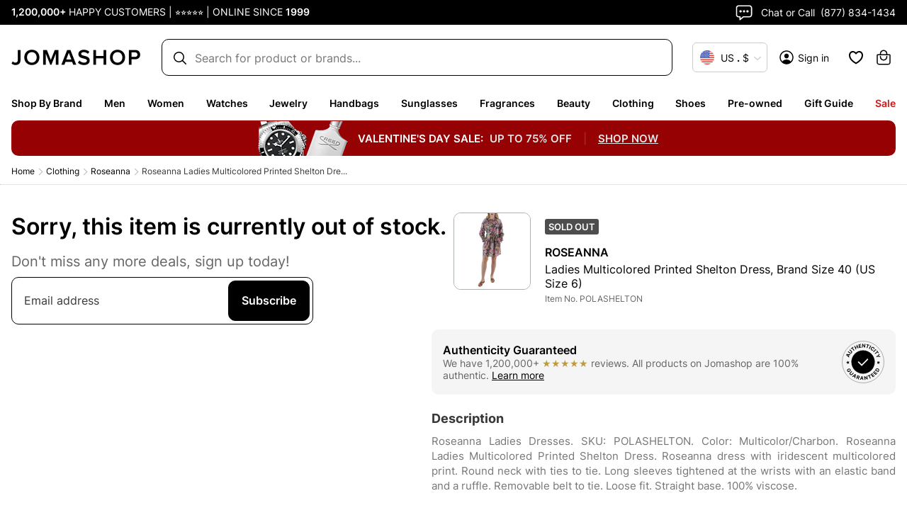

--- FILE ---
content_type: text/css; charset=UTF-8
request_url: https://www.jomashop.com/dist/css/RootCmp_PRODUCT__default.0a425df93fe280a6d6a3.initial.css
body_size: 13464
content:
.low-availability-modal .modal-footer button{margin:5px}.breadcrumb{display:flex;flex-wrap:wrap;list-style:none;margin:0;padding:0}.breadcrumb .breadcrumb-item{white-space:nowrap}.breadcrumb .breadcrumb-item+.breadcrumb-item{padding-left:3px}.breadcrumb .breadcrumb-item a,.breadcrumb .breadcrumb-item span{color:#000;font-size:12px;text-decoration:none}.breadcrumb .breadcrumb-item a:hover{text-decoration:underline}.breadcrumb .breadcrumb-item:before{border:solid #b2b2b2;border-width:1px 0 0 1px;content:"";display:inline-block;margin-right:6px;padding:3px;transform:rotate(135deg);-webkit-transform:rotate(135deg)}.breadcrumb .breadcrumb-item:first-child:before{display:none}.breadcrumb .breadcrumb-item:last-child span{color:#393939}@media (max-width:767px){.breadcrumb .breadcrumb-item{margin-bottom:2px}}@keyframes react-loading-skeleton{to{transform:translateX(100%)}}.react-loading-skeleton{--base-color:#ebebeb;--highlight-color:#f5f5f5;--animation-duration:1.5s;--animation-direction:normal;--pseudo-element-display:block;background-color:var(--base-color);border-radius:.25rem;display:inline-flex;line-height:1;overflow:hidden;position:relative;width:100%;z-index:1}.react-loading-skeleton:after{animation-direction:var(--animation-direction);animation-duration:var(--animation-duration);animation-iteration-count:infinite;animation-name:react-loading-skeleton;animation-timing-function:ease-in-out;background-image:linear-gradient(90deg,var(--base-color),var(--highlight-color),var(--base-color));background-repeat:no-repeat;content:" ";display:var(--pseudo-element-display);height:100%;left:0;position:absolute;right:0;top:0;transform:translateX(-100%)}.description-gift-card{background-color:#f5f5f5;border-radius:10px;margin-top:30px;padding:20px}.description-gift-card .title{color:#000;font-size:16px;font-weight:600;margin-bottom:5px}.description-gift-card .description{color:#666;font-size:14px;font-weight:400;margin-bottom:0}.description-gift-card .description .text-link{color:#000;margin-left:5px}.modal-description-gift-card .modal-header{text-align:left}.modal-description-gift-card .modal-header h3{font-size:28px;font-weight:600;margin-bottom:10px}.with-social-share{position:relative}.btn-shared-wrapper{align-items:center;display:flex;justify-content:center}.btn-shared-wrapper .btn-shared-link{text-decoration:underline;width:100%}.btn-shared-wrapper .btn-shared-link svg{margin-left:10px}.btn-shared-wrapper .tooltip-wrapper .tooltip-overlay-wrapper{top:100%}.btn-shared-wrapper .tooltip-wrapper .tooltip-overlay-wrapper .tooltip-dropdown{z-index:2}.btn-shared-wrapper .tooltip-wrapper .tooltip-overlay-wrapper .tooltip-overlay{margin-top:20px;max-width:100%;min-width:300px}.btn-shared-wrapper .tooltip-wrapper .tooltip-overlay-wrapper .tooltip-dropdown:after{top:-15px;transform:rotate(225deg)}.social-sharing svg{min-width:30px;padding-right:5px}.social-links{display:grid;grid-template-columns:1fr 1fr 1fr;grid-column-gap:3%}.social-links li{background-position:50%;background-repeat:no-repeat;cursor:pointer;float:left;font-size:0;padding:30px 10px;transition:all .2s ease-in;width:100%}.social-links li:hover{opacity:.7}.social-links .facebook{background-color:#3b5998;background-image:url("data:image/svg+xml;charset=utf-8,%3Csvg xmlns='http://www.w3.org/2000/svg' width='24' height='24' viewBox='0 0 13 13'%3E%3Cpath fill='%23fff' fill-rule='evenodd' d='M7.905 6.295H7.1v2.858H5.906V6.295H5.34v-1.01h.567v-.653c0-.468.224-1.2 1.204-1.2l.885.004v.98h-.642c-.105 0-.253.052-.253.275v.594h.909z'/%3E%3C/svg%3E");background-size:60px}.social-links .twitter{background-color:#000;background-image:url("data:image/svg+xml;charset=utf-8,%3Csvg xmlns='http://www.w3.org/2000/svg' width='24' height='24' viewBox='0 0 24 24'%3E%3Cpath d='M2.813 0h18.375A2.81 2.81 0 0 1 24 2.813v18.375A2.81 2.81 0 0 1 21.188 24H2.813A2.81 2.81 0 0 1 0 21.188V2.813A2.81 2.81 0 0 1 2.813 0m0 0' style='stroke:none;fill-rule:nonzero;fill:%23000;fill-opacity:1'/%3E%3Cpath d='M16.684 4.688h2.48l-5.422 6.195 6.38 8.43h-4.993l-3.91-5.114-4.477 5.114h-2.48l5.797-6.625-6.118-8H9.06l3.535 4.671Zm-.872 13.14h1.376L8.313 6.094H6.836Zm0 0' style='stroke:none;fill-rule:nonzero;fill:%23fff;fill-opacity:1'/%3E%3C/svg%3E");background-size:40px}.social-links .whatsapp{background-color:#4fce5d;background-image:url("data:image/svg+xml;charset=utf-8,%3Csvg xmlns='http://www.w3.org/2000/svg' width='24' height='24'%3E%3Ctitle%3Ebackground%3C/title%3E%3Cpath fill='none' d='M-1-1h24v24H-1z'/%3E%3Cpath fill='%23fff' d='m.057 24 1.687-6.163a11.87 11.87 0 0 1-1.587-5.946C.16 5.335 5.495 0 12.05 0a11.82 11.82 0 0 1 8.413 3.488 11.82 11.82 0 0 1 3.48 8.414c-.003 6.557-5.338 11.892-11.893 11.892a11.9 11.9 0 0 1-5.688-1.448zm6.597-3.807c1.676.995 3.276 1.591 5.392 1.592 5.448 0 9.886-4.434 9.889-9.885.002-5.462-4.415-9.89-9.881-9.892-5.452 0-9.887 4.434-9.889 9.884-.001 2.225.651 3.891 1.746 5.634l-.999 3.648zm11.387-5.464c-.074-.124-.272-.198-.57-.347s-1.758-.868-2.031-.967c-.272-.099-.47-.149-.669.149-.198.297-.768.967-.941 1.165s-.347.223-.644.074-1.255-.462-2.39-1.475c-.883-.788-1.48-1.761-1.653-2.059-.173-.297-.018-.458.13-.606.134-.133.297-.347.446-.521.151-.172.2-.296.3-.495.099-.198.05-.372-.025-.521-.075-.148-.669-1.611-.916-2.206-.242-.579-.487-.501-.669-.51l-.57-.01c-.198 0-.52.074-.792.372s-1.04 1.016-1.04 2.479 1.065 2.876 1.213 3.074 2.095 3.2 5.076 4.487c.709.306 1.263.489 1.694.626.712.226 1.36.194 1.872.118.571-.085 1.758-.719 2.006-1.413s.248-1.29.173-1.414'/%3E%3C/svg%3E");background-size:30px}.url-form{margin-top:15px}.wishlist-icon{align-items:center;border:none;border-radius:100%;cursor:pointer;display:flex;height:30px;justify-content:center;min-width:auto;padding:0;width:30px}.wishlist-icon svg{height:16px;opacity:.5;width:16px}.wishlist-icon.active{background-color:#fff;box-shadow:0 4px 4px 0 rgba(0,0,0,.05)}.wishlist-icon.active svg{opacity:1}.wishlist-icon.active{background-color:#000}.wishlist-icon.active svg path{fill:#fff}@media (min-width:1024px){.wishlist-icon{height:38px;width:38px}.wishlist-icon svg{height:22px;width:22px}}@media (hover:hover){.wishlist-icon:hover{background-color:#fff;box-shadow:0 4px 4px 0 rgba(0,0,0,.05)}.wishlist-icon:hover svg{opacity:1}.wishlist-icon:hover svg path{fill:#000}}.action-top-gallery{display:flex;position:relative}.action-top-gallery .social-sharing,.action-top-gallery .wishlist-icon{align-items:center;background-color:#f5f5f5;border-radius:100%;cursor:pointer;display:flex;height:38px;justify-content:center;margin-right:5px;width:38px}.action-top-gallery .social-sharing:last-child,.action-top-gallery .wishlist-icon:last-child{margin-right:0}.action-top-gallery .social-sharing.active,.action-top-gallery .wishlist-icon.active{background-color:#000}.action-top-gallery .social-sharing.active svg,.action-top-gallery .wishlist-icon.active svg{opacity:1}.action-top-gallery .social-sharing svg,.action-top-gallery .wishlist-icon svg{height:18px;min-width:auto;opacity:.5;padding-right:0;width:18px}@media (hover:hover){.action-top-gallery .social-sharing:hover,.action-top-gallery .wishlist-icon:hover{background-color:#f5f5f5;box-shadow:0 4px 4px 0 rgba(0,0,0,.3)}.action-top-gallery .social-sharing.active:hover,.action-top-gallery .wishlist-icon.active:hover{background-color:#000}.action-top-gallery .social-sharing.active:hover svg path,.action-top-gallery .wishlist-icon.active:hover svg path{fill:#fff}}@media (max-width:1023px){.action-top-gallery{position:absolute;right:16px;top:50px}.action-top-gallery .social-sharing,.action-top-gallery .wishlist-icon{background-color:#fff}}@media (max-width:767px){.action-top-gallery{top:12px}}.collapse{display:none}.collapse.show{display:block}.pdp-info-wrap .more-detail-Row,.pdp-info-wrap .more-detail-wrapper{width:100%}.pdp-info-wrap .more-detail-body{font-size:0;width:100%}.pdp-info-wrap .more-label,.pdp-info-wrap .more-value{display:inline;font-size:15px;font-weight:400;line-height:1.4;width:auto}.pdp-info-wrap .more-label{font-weight:600}.pdp-info-wrap .more-detail-content{display:block;text-decoration:none}.pdp-info-wrap .more-detail-content .more-label{margin-bottom:0;margin-right:2px}.pdp-info-wrap .more-detail-content .more-label svg{cursor:pointer}.pdp-info-wrap .more-detail-content .more-value{color:#5c5c5c;font-weight:400;margin-left:5px}.pdp-info-wrap a.more-detail-content .more-value{text-decoration:underline;text-underline-offset:4px}.product-desc,.product-desc .product-details-wrapper{position:relative}.product-desc .product-info-bottom .desc-head{margin-top:10px}.product-desc .more-detail-wrapper{margin-top:0}.product-desc .more-detail-wrapper .desc-head{margin-top:10px}.product-desc .info-accordion-element{overflow:hidden;position:relative}.product-desc .info-accordion-element.open{border-bottom:1px solid #eaeaea}.product-desc .info-accordion-element .collapse{display:block;height:0;overflow:hidden;padding:0;visibility:hidden;z-index:-1}.product-desc .info-accordion-element .collapse,.product-desc .info-accordion-element .collapse>div:first-of-type{opacity:0;-ms-transition:opacity .25s ease-out;-moz-transition:opacity .25s ease-out;-webkit-transition:opacity .25s ease-out;transition:opacity .25s ease-out}.product-desc .info-accordion-element .collapse.show{height:auto;opacity:1;overflow:visible;-ms-transition:opacity .25s ease-out;-moz-transition:opacity .25s ease-out;-webkit-transition:opacity .25s ease-out;transition:opacity .25s ease-out;visibility:visible;z-index:auto}.product-desc .info-accordion-element .collapse.show>div:first-of-type{opacity:1;padding:15px 0}.product-desc.show-more-content .more-detail-body{max-height:400px}.product-desc.show-more-content .info-accordion-element:after{background:#f6f6f6;background:linear-gradient(180deg,hsla(0,0%,100%,0),#fff 50%);bottom:0;content:"";height:41px;left:0;position:absolute;width:100%}.product-desc.show-more-content.show-more-content-less .info-accordion-element{height:auto;max-height:unset;overflow:visible}.product-desc.show-more-content.show-more-content-less .info-accordion-element:after{height:0;opacity:0}.product-desc.show-more-content.show-more-content-less .more-detail-body{max-height:unset}.product-desc.show-more-content.show-more-content-less .more-detail-body .show-text{background:unset;height:unset;position:relative}.product-desc.show-more-content.show-more-content-less .show-text{height:fit-content;position:relative}.product-desc .more-detail-Row .more-detail-head{color:#000;font-size:16px;font-weight:400;font-weight:600;margin-bottom:15px;text-transform:uppercase}.product-desc .more-detail-Row .more-detail-content{border-radius:2px;display:flex;gap:10px;padding:10px 16px}.product-desc .more-detail-Row .more-detail-content .more-label{color:#000;flex-shrink:0;text-transform:uppercase;width:150px}.product-desc .more-detail-Row .more-detail-content .more-value{color:#767676;word-break:break-word}.product-desc .more-detail-Row .more-detail-content:nth-child(2n){background:#f5f5f5}.product-desc .show-text{align-items:flex-end;border:none;bottom:0;display:flex;font-size:16px;font-weight:400;height:50px;left:0;padding:0;position:absolute;text-align:left;width:100%}.product-desc .show-text,.product-desc .show-text:hover{background:linear-gradient(180deg,hsla(0,0%,100%,0),#fff 70%,#fff);color:#000;text-decoration:underline}.product-info-main .dg-wrap .desc-head{color:#000;display:flex;font-size:20px;font-weight:400;font-weight:600;margin-bottom:11px;text-transform:none}@media (min-width:767px){.description-guarantee .dg-wrap .product-desc{margin:9px 0;width:100%}.description-guarantee .dg-wrap .product-desc .more-detail-wrapper{margin-bottom:0}.description-guarantee .dg-wrap .product-desc .more-detail-body{display:flex;flex-direction:column}.description-guarantee .dg-wrap .product-desc.show-more-content-less .show-text{display:flex;justify-content:flex-start;margin:10px 0 0;width:100%}.description-guarantee .dg-wrap .product-desc.show-more-content-less .show-text svg{rotate:180deg}.show-more-content .desc-content{margin-bottom:10px}.show-more-content .show-text .show-more{align-items:center;display:flex;gap:4px}}@media (max-width:767px){.pdp-info-wrap .more-detail-Row{margin-top:12px}.pdp-info-wrap .more-detail-wrapper .desc-head{display:none}.pdp-info-wrap .more-detail-head{letter-spacing:.3px;margin-bottom:13px}.pdp-info-wrap .more-detail-body{padding-bottom:10px}.product-info-bottom,.show-more-content{margin-bottom:10px}}@media (min-width:768px){.pdp-info-wrap .more-detail-body{display:grid;grid-column-gap:10px;grid-row-gap:20px;grid-template-columns:1fr 1fr 1fr}.pdp-info-wrap .more-detail-wrapper{margin-top:30px}}@media (min-width:768px) and (max-width:1024px){.product-desc .more-detail-body .more-detail-Row .more-detail-content .more-label{width:125px}}.modal.modal-item-condition .modal-dialog{max-width:700px}.modal.modal-item-condition .modal-content{padding:40px}.modal.modal-item-condition .modal-body h5,.modal.modal-item-condition .modal-body p,.modal.modal-item-condition .modal-header{text-align:left}.modal.modal-item-condition .modal-body h5{font-size:15px;font-weight:600;margin-bottom:16px}.modal.modal-item-condition .modal-body p{color:#333;font-size:15px;font-weight:400}.modal.modal-item-condition .modal-body p strong{color:#000}.show-more-text{position:relative}.show-more-text-content{color:#767676;font-size:15px;font-weight:400;line-height:1.4;text-align:justify}.show-more-text-content p:last-child{margin-bottom:0}.show-more-text .btn-show-more{align-items:flex-end;background:linear-gradient(180deg,hsla(0,0%,100%,0),#fff 70%,#fff);bottom:0;color:#000;display:flex;font-size:16px;font-weight:400;height:50px;left:0;position:absolute;text-align:left;width:100%}.show-more-text.has-show-more .show-more-text-content{display:-webkit-box;-webkit-box-orient:vertical;overflow:hidden;padding-bottom:20px;text-overflow:ellipsis}.show-more-text.show .show-more-text-content{display:block;padding-bottom:5px}.show-more-text.show .btn-show-more{background-color:transparent;height:auto;position:relative}.show-more-text.show .btn-show-more svg{rotate:180deg}.modal.modal-guarantee .modal-dialog{max-width:800px}.modal.modal-guarantee .modal-content{padding:40px;text-align:left}.modal.modal-guarantee .modal-content h2{color:#000;font-size:32px;font-weight:600}.modal.modal-guarantee .modal-content p{color:#000;font-size:16px;font-weight:400;margin-bottom:10px;padding:0;text-align:left}.modal.modal-guarantee .modal-content a{color:#000}.modal.modal-guarantee .modal-content iframe{min-height:400px;width:100%}@media (max-width:768px){.modal.modal-guarantee .modal-dialog{margin:0;max-width:100%}.modal.modal-guarantee .modal-dialog .modal-content{padding:20px}}.description-guarantee{text-align:left}.description-guarantee .dg-wrap{padding:22px 0 23px}.description-guarantee .dg-wrap .guarantee-list{display:flex;flex-direction:column;margin-top:7px}.description-guarantee .dg-wrap .guarantee-list>.g-items{margin-bottom:9px}.description-guarantee .dg-wrap .guarantee-list>.g-items:last-child{margin-bottom:0}.description-guarantee .dg-wrap .guarantee-list>.g-items .non-pre-msg{display:none}.description-guarantee .dg-wrap .guarantee-list>.g-items>div{background-color:#f5f5f5;border-radius:10px;gap:12px;padding:16px}.description-guarantee .dg-wrap .guarantee-list>.g-items>div strong{color:#000;font-size:16px;font-weight:600;margin-bottom:3px}.description-guarantee .dg-wrap .guarantee-list>.g-items>div p,.description-guarantee .dg-wrap .guarantee-list>.g-items>div span{color:#666;font-size:14px;font-weight:400;margin:0}@media (max-width:768px){.description-guarantee .dg-wrap .guarantee-list>.g-items>div p,.description-guarantee .dg-wrap .guarantee-list>.g-items>div span{font-size:12px}}.description-guarantee .dg-wrap .guarantee-list>.g-items>div a{color:#000;font-size:14px;font-weight:400;text-decoration-line:underline}@media (max-width:768px){.description-guarantee .dg-wrap .guarantee-list>.g-items>div a{font-size:12px}}.description-guarantee .dg-wrap .guarantee-list>.g-items.g-items-authenticity{min-height:90px}.description-guarantee .dg-wrap .guarantee-list>.g-items.g-items-authenticity:has(+.more-choice){margin-bottom:0}.description-guarantee .dg-wrap .guarantee-list .more-choice{margin-bottom:16px}@media only screen and (max-width:767px){.pagebuilder-mobile-hidden{display:none}.pagebuilder-mobile-only{display:block}.description-guarantee .dg-wrap .guarantee-list .more-choice{margin-bottom:22px;margin-top:22px}}@media only screen and (min-width:768px){.pagebuilder-mobile-only{display:none}.pagebuilder-mobile-hidden{display:block}.description-guarantee .dg-wrap{padding:25px 0 0}.description-guarantee .dg-wrap .guarantee-list{width:100%}.description-guarantee .dg-wrap .guarantee-list>.g-items{margin-bottom:14px}.description-guarantee .dg-wrap .guarantee-list>.g-items:last-child{margin-bottom:0}.description-guarantee .dg-wrap .guarantee-list .g-items:first-child .pdp-authentic-image{margin-right:0}}.similar-wrapper{background-color:#f3f4f6;margin-top:30px}.similar-content{padding:30px 0}.similar-content .title{color:#393939;font-size:20px;font-weight:400;letter-spacing:.7px;margin-bottom:5px}.similar-content .item-info{text-align:left}.similar-content .item-info .name{line-height:18px}.similar-content .item-info .name:hover{text-decoration:underline}.similar-content .item-info .brand{font-weight:700;text-transform:uppercase}.similar-content .item-info .price{font-weight:700;margin-top:14px}.similar-content .product-content img{aspect-ratio:1;display:block;height:auto;margin:auto}@media screen and (min-width:768px){.similar-content .product-content{margin-top:43px}.similar-content .product-content a{text-align:left}.similar-content .item-info{margin-top:17px;text-align:left}.similar-content .item-info .name{font-size:13px;padding-right:20px}.similar-content .item-info .price{margin-top:14px}.similar-content .simple-slider-horizontal .simple-slider-wrapper .simple-slider-slide{margin-right:1rem;width:calc(20% - .5rem)}.similar-content .simple-slider-horizontal .simple-slider-next,.similar-content .simple-slider-horizontal .simple-slider-prev{background:#ececec;border-radius:0;height:50px;min-width:auto;opacity:1;position:absolute;top:40%;width:38px}.similar-content .simple-slider-horizontal .simple-slider-next:after,.similar-content .simple-slider-horizontal .simple-slider-prev:after{border-right:1px solid #393939;border-top:1px solid #393939;content:"";display:inline-block;height:20px;margin-right:10px;margin-top:15px;opacity:1;overflow:hidden;transform:rotate(45deg);width:20px}.similar-content .simple-slider-horizontal .simple-slider-prev{left:0}.similar-content .simple-slider-horizontal .simple-slider-prev:after{margin-left:15px;transform:rotate(225deg)}.similar-content .simple-slider-horizontal .simple-slider-next{right:0}}@media (max-width:1024px){.similar-content .simple-slider-horizontal .simple-slider-wrapper .simple-slider-slide{width:calc(33.33333% - .5rem)}}@media screen and (max-width:767px){.similar-wrapper{background-color:transparent;border-bottom:1px solid #ddd;margin-top:0}.similar-content{margin-top:9px;padding:14px 0 24px}.similar-content .title{font-size:15px;font-weight:400;letter-spacing:0;margin-bottom:28px;text-align:left;text-transform:uppercase}.similar-content .title:after{content:":"}.similar-content .title-bold{font-weight:600}.similar-content .item-info{margin-top:5px}.similar-content .item-info .name{font-size:14px;letter-spacing:.35px;line-height:20px}.similar-content .item-info .brand{display:block}.similar-content .item-info .price{margin-top:10px}.similar-content .product-content{margin-bottom:20px}.similar-content .recommendations-wrapper{display:flex;flex-wrap:nowrap;overflow-x:auto}.similar-content .recommendations-wrapper::-webkit-scrollbar{height:0;width:0}.similar-content .recommendations-wrapper::-webkit-scrollbar-thumb,.similar-content .recommendations-wrapper::-webkit-scrollbar-track{background:transparent}.similar-content .recommendations-wrapper .product-content{margin:0 15px;min-width:184px;padding:0;width:184px}.similar-content .recommendations-wrapper .product-content img{background-color:#fff;max-height:100%;max-width:100%;min-height:184px;min-width:184px}}@media screen and (min-width:1024px){.similar-content .product-content img{max-height:none;width:100%}}.gallery-root-eE_{display:grid;grid-template-areas:"actions" "items";grid-template-columns:1fr;line-height:1}.gallery-items-H_y{display:grid;grid-area:items;grid-gap:1rem;grid-template-columns:repeat(3,1fr);margin-bottom:10px}@media (max-width:640px){.gallery-items-H_y{grid-template-columns:repeat(2,1fr)}}.products-root-QvW a{text-decoration:none}.products-error-Am9{padding:2rem 0;text-align:center}.products-galleryItems-fUa{grid-template-columns:repeat(5,1fr)}@media (max-width:767px){.products-galleryItems-fUa{grid-template-columns:repeat(2,1fr)}}.simple-slider-horizontal{position:relative}.simple-slider-horizontal .simple-slider-next,.simple-slider-horizontal .simple-slider-prev{position:absolute}.simple-slider-horizontal .simple-slider-wrapper{display:flex}.simple-slider-horizontal .simple-slider-wrapper .simple-slider-slide{flex-shrink:0}.simple-slider-horizontal .simple-slider-wrapper::-webkit-scrollbar{height:0;width:0}.simple-slider-horizontal .simple-slider-wrapper::-webkit-scrollbar-thumb,.simple-slider-horizontal .simple-slider-wrapper::-webkit-scrollbar-track{background:transparent}.simple-slider-horizontal .simple-slider-next,.simple-slider-horizontal .simple-slider-prev{top:calc(50% - 20px)}.simple-slider-horizontal .simple-slider-wrapper{flex-direction:row;overflow-x:auto;scrollbar-width:none}.simple-slider-horizontal .arrow-carousal{top:50%;transform:translateY(-50%)}.simple-slider-vertical{position:relative}.simple-slider-vertical .simple-slider-next,.simple-slider-vertical .simple-slider-prev{position:absolute}.simple-slider-vertical .simple-slider-wrapper{display:flex}.simple-slider-vertical .simple-slider-wrapper .simple-slider-slide{flex-shrink:0}.simple-slider-vertical .simple-slider-wrapper::-webkit-scrollbar{height:0;width:0}.simple-slider-vertical .simple-slider-wrapper::-webkit-scrollbar-thumb,.simple-slider-vertical .simple-slider-wrapper::-webkit-scrollbar-track{background:transparent}.simple-slider-vertical .simple-slider-next,.simple-slider-vertical .simple-slider-prev{text-align:center;width:100%}.simple-slider-vertical .simple-slider-wrapper{flex-direction:column;overflow-y:auto}.tag-item{align-items:center;background-color:#eee;border-radius:3px;color:#000;display:flex;font-size:13px;font-weight:600;padding:3px 5px;text-transform:uppercase;white-space:nowrap}@media (max-width:768px){.tag-item{font-size:11px}}.tag-item.tag-cursor{cursor:pointer}.tag-item svg{margin-right:2px;width:14px}.tag-wrapper .preowned-label{background-color:#d3edee}.tag-wrapper .discount-label{background-color:#eee}.tag-wrapper .stock-label{background-color:#dcf0d7}.tag-wrapper .lab-grown-label{background-color:#41895a;color:#fff}.tag-wrapper .out-stock-label{background-color:#4d4d4d;color:#fff}.tag-wrapper .tester-label{background-color:#4a3a96;color:#fff;cursor:pointer}.tag-wrapper .trade-label{background-color:#f0ecd7}.product-badges{align-items:center;background-color:#4d4d4d;border-radius:0 5px 5px 0;color:#fff;cursor:default;display:inline-flex;font-size:14px;font-weight:600;height:27px;justify-content:center;left:0;padding:0 6px;position:absolute;top:27px;z-index:1}@media (min-width:768px) and (max-width:1023px){.pdp-content-wrapper .pdp-gallery .product-badges{left:16px}}.tax-duties-tag{color:#767676;font-size:13px;font-weight:600}.rewards-points-badge{background-color:#000;border-radius:4px;color:#fff;padding:4px 6px;text-transform:inherit}.you-may-also-like .title{color:#000;display:flex;font-size:24px;font-weight:600;margin-bottom:20px}@media (max-width:768px){.you-may-also-like .title{font-size:20px}}.you-may-also-like .productItem{min-height:auto;padding:0;position:relative;text-align:left}.you-may-also-like .productItem .wishlist-icon{position:absolute;right:8px;top:8px;z-index:1}.you-may-also-like .productItem .productImageBlock{background-color:transparent;margin-bottom:0}.you-may-also-like .productItem .product-image,.you-may-also-like .productItem .productImg-link{align-items:center;background:#f7f7f7;border-radius:10px;display:flex;justify-content:center;margin:0;padding:3%}.you-may-also-like .productItem .product-image img,.you-may-also-like .productItem .productImg-link img{aspect-ratio:1/1;filter:brightness(.97);object-fit:contain}.you-may-also-like .productItem .product-img{height:100%;width:100%}.you-may-also-like .productItem .product-name,.you-may-also-like .productItem .productName{display:-webkit-box;margin:0;max-height:100px;overflow:hidden;text-overflow:ellipsis;word-break:break-word;-webkit-line-clamp:3;-webkit-box-orient:vertical;font-size:inherit;line-height:inherit;max-width:100%;text-decoration:none}.you-may-also-like .productItem .product-name .brand-name,.you-may-also-like .productItem .productName .brand-name{color:#000;display:block;font-size:13px;font-weight:600;margin-bottom:6px;margin-top:6px;text-transform:uppercase}.you-may-also-like .productItem .product-name .name-out-brand,.you-may-also-like .productItem .product-name .productName-link,.you-may-also-like .productItem .productName .name-out-brand,.you-may-also-like .productItem .productName .productName-link{color:#666;font-size:14px;font-weight:400;min-height:36px;text-decoration:none}.you-may-also-like .productItem .product-badges{align-items:center;background-color:#4d4d4d;border-radius:0 5px 5px 0;color:#fff;display:inline-flex;font-size:14px;font-weight:600;height:27px;justify-content:center;padding:0 6px;top:27px}.you-may-also-like .productItem .product-image:has(img[src*=_full-bleed]),.you-may-also-like .productItem .productImg-link:has(img[src*=_full-bleed]){padding:0}.you-may-also-like .productItem .product-image:has(img[src*=_full-bleed]) img,.you-may-also-like .productItem .productImg-link:has(img[src*=_full-bleed]) img{border-radius:10px}.you-may-also-like .productItem .tag-wrapper{align-items:center;column-gap:5px;display:flex;flex-wrap:wrap;margin-top:12px;row-gap:5px}.you-may-also-like .productItem .coupon-tag,.you-may-also-like .productItem .hidden-coupon-tag{align-items:center;display:flex;margin-top:5px;order:2;width:100%}.you-may-also-like .productItem .coupon-tag.discount-with-coupon,.you-may-also-like .productItem .hidden-coupon-tag.discount-with-coupon{margin-top:8px}.you-may-also-like .productItem .coupon-tag svg,.you-may-also-like .productItem .hidden-coupon-tag svg{max-width:0}.you-may-also-like .productItem .coupon-tag span,.you-may-also-like .productItem .hidden-coupon-tag span{background:#e03400;border-radius:4px;color:#fff;font-size:14px;font-weight:600;padding:2px 4px}@media (max-width:768px){.you-may-also-like .productItem .coupon-tag span,.you-may-also-like .productItem .hidden-coupon-tag span{font-size:12px}}.you-may-also-like .productItem .price-wrapper{align-items:flex-start;display:flex;flex-wrap:wrap;font-size:14px;font-weight:600;margin-top:4px;padding-bottom:0}.you-may-also-like .productItem .price-wrapper:has(.coupon-tag) .now-price{color:#767676}.you-may-also-like .productItem .price-wrapper.hidden-coupon .now-price{text-decoration:line-through}@media (max-width:768px){.you-may-also-like .productItem .price-wrapper{font-size:12px}}.you-may-also-like .productItem .price-wrapper .discount-value,.you-may-also-like .productItem .price-wrapper .now-label,.you-may-also-like .productItem .price-wrapper .was-label{display:none}.you-may-also-like .productItem .price-wrapper .now-price{color:#000;margin-right:6px;order:1;width:auto}.you-may-also-like .productItem .price-wrapper .was-price-wrapper{float:unset;order:2;width:auto}.you-may-also-like .productItem .price-wrapper .was-price-wrapper .was-wrapper{color:#666;font-weight:400;text-decoration:line-through}.you-may-also-like .productItem .price-wrapper .text-hidden-coupon{margin-top:5px;order:3;width:100%}.you-may-also-like .productItem .price-wrapper .after-price{display:block;font-size:14px;font-weight:600;margin-bottom:0;margin-top:5px;order:3;width:100%}@media (max-width:768px){.you-may-also-like .productItem .price-wrapper .after-price{font-size:12px}}.you-may-also-like .productItem .price-wrapper .tax-duties-tag{margin-top:3px;order:4;width:100%}@media (max-width:768px){.you-may-also-like .productItem .product-name .brand-name,.you-may-also-like .productItem .productName .brand-name{font-size:11px}.you-may-also-like .productItem .product-name .productName-link,.you-may-also-like .productItem .productName .productName-link{font-size:12px;margin-top:4px}.you-may-also-like .productItem .price-wrapper,.you-may-also-like .productItem .tag-wrapper{margin-top:8px}.you-may-also-like .productItem .coupon-tag{margin-top:2px}.you-may-also-like .productItem .discount-label{font-size:11px}.you-may-also-like .productItem .price-wrapper .now-price{top:0}.you-may-also-like .productItem .price-wrapper .was-price-wrapper{margin-bottom:0}.you-may-also-like .productItem .price-wrapper .after-price{margin-top:2px}}.you-may-also-like .productItem{aspect-ratio:1}.you-may-also-like .productItem img{height:100%;width:250px}@media (max-width:767px){.you-may-also-like{margin-top:35px;padding-top:0}}@media (min-width:768px){.you-may-also-like{margin-top:0;padding:60px 16px 0}}@media (min-width:1025px){.you-may-also-like{border-top:1px solid #e5e5e5;margin-left:auto;margin-right:auto;margin-top:57px;max-width:1632px;padding:70px 16px 0}}@media screen and (max-width:1024px){.you-may-also-like .slider-list-wrapper{margin-left:-16px;margin-right:-16px;padding-left:16px;padding-right:16px}}.nav-tabs{display:flex}.nav-tabs .nav-button{background-color:transparent;border:none;color:#000;font-size:24px;font-weight:600;margin-right:15px;min-width:auto;padding:0 0 3px;position:relative;text-transform:capitalize}@media (max-width:768px){.nav-tabs .nav-button{font-size:20px}}.nav-tabs .nav-button:last-child{margin-right:0}.nav-tabs .nav-button.active:after{width:100%}.nav-tabs .nav-button:after{background-color:#000;bottom:0;content:"";height:2px;left:0;position:absolute;width:0}.multi-row{display:grid;grid-template-columns:repeat(4,minmax(0,1fr))}.one-line-full{display:flex}.one-line-full .simple-slider-slide{min-width:310px;width:310px}@media (max-width:1023px){.multi-row{grid-template-columns:repeat(3,minmax(0,1fr))}}@media (max-width:480px){.multi-row{grid-template-columns:repeat(2,minmax(0,1fr))}.one-line-full{display:flex;margin-left:15px}.one-line-full .simple-slider-slide{min-width:calc(50% - 18px);width:calc(50% - 18px)}}.slider-list-wrapper{display:flex;overflow-x:auto;scrollbar-width:none}.slider-list-wrapper::-webkit-scrollbar{height:0;width:0}.slider-list-wrapper::-webkit-scrollbar-thumb,.slider-list-wrapper::-webkit-scrollbar-track{background:transparent}.slider-list-wrapper .productItem{flex-basis:calc(20% - 8px);flex-shrink:0;margin-right:10px}.slider-list-wrapper .productItem:last-child{margin-right:0}@media (max-width:767px){.slider-list-wrapper .productItem{flex-basis:calc(50% - 20px);margin-right:6px}.slider-list-wrapper .productItem:last-child{margin-right:0}.slider-list-wrapper.slider-grid-wrapper{display:grid;gap:30px 6px;grid-template-columns:repeat(2,minmax(0,1fr))}.slider-list-wrapper.slider-grid-wrapper .productItem{margin-right:0}}@media only screen and (min-width:768px) and (max-width:1024px){.slider-list-wrapper .productItem{flex-basis:calc(28.57143% - 7.14286px)}}@media (min-width:1024px){.slider-root{position:relative}}.recently-view-heading{align-items:flex-end;display:flex;justify-content:space-between;margin-bottom:20px}.recently-view-heading .text-link{color:#000}.recently-view .title{color:#000;font-size:24px;font-weight:600;margin-bottom:0;text-align:left}@media (max-width:768px){.recently-view .title{font-size:20px}}.recently-view .productItem .product-image{aspect-ratio:1}.recently-view .productItem .product-image img{height:100%;width:100%}.recently-view .productItem{min-height:auto;padding:0;position:relative;text-align:left}.recently-view .productItem .wishlist-icon{position:absolute;right:8px;top:8px;z-index:1}.recently-view .productItem .productImageBlock{background-color:transparent;margin-bottom:0}.recently-view .productItem .product-image,.recently-view .productItem .productImg-link{align-items:center;background:#f7f7f7;border-radius:10px;display:flex;justify-content:center;margin:0;padding:3%}.recently-view .productItem .product-image img,.recently-view .productItem .productImg-link img{aspect-ratio:1/1;filter:brightness(.97);object-fit:contain}.recently-view .productItem .product-img{height:100%;width:100%}.recently-view .productItem .product-name,.recently-view .productItem .productName{display:-webkit-box;margin:0;max-height:100px;overflow:hidden;text-overflow:ellipsis;word-break:break-word;-webkit-line-clamp:3;-webkit-box-orient:vertical;font-size:inherit;line-height:inherit;max-width:100%;text-decoration:none}.recently-view .productItem .product-name .brand-name,.recently-view .productItem .productName .brand-name{color:#000;display:block;font-size:13px;font-weight:600;margin-bottom:6px;margin-top:6px;text-transform:uppercase}.recently-view .productItem .product-name .name-out-brand,.recently-view .productItem .product-name .productName-link,.recently-view .productItem .productName .name-out-brand,.recently-view .productItem .productName .productName-link{color:#666;font-size:14px;font-weight:400;min-height:36px;text-decoration:none}.recently-view .productItem .product-badges{align-items:center;background-color:#4d4d4d;border-radius:0 5px 5px 0;color:#fff;display:inline-flex;font-size:14px;font-weight:600;height:27px;justify-content:center;padding:0 6px;top:27px}.recently-view .productItem .product-image:has(img[src*=_full-bleed]),.recently-view .productItem .productImg-link:has(img[src*=_full-bleed]){padding:0}.recently-view .productItem .product-image:has(img[src*=_full-bleed]) img,.recently-view .productItem .productImg-link:has(img[src*=_full-bleed]) img{border-radius:10px}.recently-view .productItem .tag-wrapper{align-items:center;column-gap:5px;display:flex;flex-wrap:wrap;margin-top:12px;row-gap:5px}.recently-view .productItem .coupon-tag,.recently-view .productItem .hidden-coupon-tag{align-items:center;display:flex;margin-top:5px;order:2;width:100%}.recently-view .productItem .coupon-tag.discount-with-coupon,.recently-view .productItem .hidden-coupon-tag.discount-with-coupon{margin-top:8px}.recently-view .productItem .coupon-tag svg,.recently-view .productItem .hidden-coupon-tag svg{max-width:0}.recently-view .productItem .coupon-tag span,.recently-view .productItem .hidden-coupon-tag span{background:#e03400;border-radius:4px;color:#fff;font-size:14px;font-weight:600;padding:2px 4px}@media (max-width:768px){.recently-view .productItem .coupon-tag span,.recently-view .productItem .hidden-coupon-tag span{font-size:12px}}.recently-view .productItem .price-wrapper{align-items:flex-start;display:flex;flex-wrap:wrap;font-size:14px;font-weight:600;margin-top:4px;padding-bottom:0}.recently-view .productItem .price-wrapper:has(.coupon-tag) .now-price{color:#767676}.recently-view .productItem .price-wrapper.hidden-coupon .now-price{text-decoration:line-through}@media (max-width:768px){.recently-view .productItem .price-wrapper{font-size:12px}}.recently-view .productItem .price-wrapper .discount-value,.recently-view .productItem .price-wrapper .now-label,.recently-view .productItem .price-wrapper .was-label{display:none}.recently-view .productItem .price-wrapper .now-price{color:#000;margin-right:6px;order:1;width:auto}.recently-view .productItem .price-wrapper .was-price-wrapper{float:unset;order:2;width:auto}.recently-view .productItem .price-wrapper .was-price-wrapper .was-wrapper{color:#666;font-weight:400;text-decoration:line-through}.recently-view .productItem .price-wrapper .text-hidden-coupon{margin-top:5px;order:3;width:100%}.recently-view .productItem .price-wrapper .after-price{display:block;font-size:14px;font-weight:600;margin-bottom:0;margin-top:5px;order:3;width:100%}@media (max-width:768px){.recently-view .productItem .price-wrapper .after-price{font-size:12px}}.recently-view .productItem .price-wrapper .tax-duties-tag{margin-top:3px;order:4;width:100%}@media (max-width:768px){.recently-view .productItem .product-name .brand-name,.recently-view .productItem .productName .brand-name{font-size:11px}.recently-view .productItem .product-name .productName-link,.recently-view .productItem .productName .productName-link{font-size:12px;margin-top:4px}.recently-view .productItem .price-wrapper,.recently-view .productItem .tag-wrapper{margin-top:8px}.recently-view .productItem .coupon-tag{margin-top:2px}.recently-view .productItem .discount-label{font-size:11px}.recently-view .productItem .price-wrapper .now-price{top:0}.recently-view .productItem .price-wrapper .was-price-wrapper{margin-bottom:0}.recently-view .productItem .price-wrapper .after-price{margin-top:2px}}@media screen and (min-width:768px){.info-wrapper .recently-view{margin-left:auto;margin-right:auto;max-width:1632px;padding:70px 16px 0}}@media screen and (max-width:768px){.recently-view .simple-slider-wrapper .simple-slider-slide{flex-basis:50vw}.info-wrapper .recently-view{padding:35px 16px 0}}@media screen and (max-width:1024px){.recently-view .slider-list-wrapper:not(.multiple-horizontal-row){margin-left:-16px;margin-right:-16px;padding-left:16px;padding-right:16px}}.coupon-message-wrapper{align-items:center;display:flex;position:relative;width:100%}.coupon-message-wrapper .promo-badge{background-color:#e03400;border-radius:4px;color:#fff;font-size:16px;font-weight:600;margin-right:7px;padding:2px 5px}@media (max-width:768px){.coupon-message-wrapper .promo-badge{font-size:14px}}.coupon-message-wrapper .checkbox-coupons{background-color:#e03400;border-radius:4px;margin-right:7px;padding:3px 5px 3px 3px}.coupon-message-wrapper .checkbox-coupons .checkbox-label{color:#fff;font-size:14px;font-weight:600;margin-left:7px}.coupon-message-wrapper .checkbox-coupons .checkbox-input{background-color:#fff;border-color:#fff;height:18px;width:18px}.coupon-message-wrapper .checkbox-coupons .checkbox-input:checked{background-color:#fff}.coupon-message-wrapper .checkbox-coupons .checkbox-input:checked:after{border-color:#000;border-width:3px}.coupon-message-wrapper .label-code{color:#666;font-size:12px;font-weight:400;text-transform:uppercase}@media (max-width:768px){.coupon-message-wrapper .label-code{font-size:12px}}.fashion_color,.fashion_size{cursor:pointer;display:block}.dropdown{position:relative}.dropdown .dropdown-toggle{align-items:center;background-color:#fff;border:1px solid #767676;border-radius:10px;color:#000;display:flex;font-size:14px;font-weight:400;height:42px;padding:10px;position:relative;width:100%}@media (max-width:768px){.dropdown .dropdown-toggle{font-size:12px}}.dropdown .dropdown-toggle span{overflow:hidden;padding-right:20px;text-overflow:ellipsis;white-space:nowrap}.dropdown .dropdown-toggle:hover{background-color:#fff;color:#000}.dropdown .dropdown-toggle:after{border:solid #b2b2b2;border-width:2px 0 0 2px;content:"";display:inline-block;padding:3px;position:absolute;right:15px;transform:rotate(225deg);transition:.3s ease-in-out}.dropdown .dropdown-label{background:#fff;color:#666;font-size:9px;font-weight:600;left:10px;padding:0 5px;position:absolute;text-transform:uppercase;top:-5px;z-index:9}.dropdown .dropdown-menu{background-color:#fff;border:1px solid #ccc;border-radius:10px;left:0;margin-top:2px;max-height:300px;overflow:auto;position:absolute;top:100%;width:100%;z-index:100}.dropdown .dropdown-menu .dropdown-item{color:#000;font-size:14px;font-weight:400;padding:10px;text-align:left}@media (max-width:768px){.dropdown .dropdown-menu .dropdown-item{font-size:12px}}.dropdown .dropdown-menu .dropdown-item:hover{background-color:rgba(0,0,0,.05);cursor:pointer}.dropdown.show .dropdown-toggle{border:1px solid #000}.dropdown.show .dropdown-toggle:after{border-color:#000;transform:rotate(45deg)}.dropdown.show .dropdown-label{color:#000}.size-wrapper .size-dropdown{max-width:357px;width:100%}.size-wrapper .size-dropdown .dropdown-menu{max-height:250px;width:100%}.variant-selector .variant-item{padding:0 0 6px}.variant-selector .color-swatch{background-size:100% 100%;border:1px solid #fff;border-radius:4px;cursor:pointer;height:30px;position:relative;width:30px}.variant-selector .selected .color-swatch{border:2px solid #000}.variant-selector .color-swatch[title=White]{border:1px solid #ccc;height:30px;margin-top:0;width:30px}.round{-webkit-border-radius:100%;-moz-border-radius:100%;border-radius:100%}.size-label{color:#000;font-size:14px;font-weight:400;margin-bottom:8px}.size-buttons-list{display:grid;flex-wrap:wrap;gap:3px;grid-template-columns:repeat(3,1fr);margin:0 auto}.size-buttons-list .size-button-item{border:1px solid #e8e8e8;border-radius:5px;color:#000;cursor:pointer;font-size:14px;font-weight:400;padding:8px 10px 9px}.size-buttons-list .size-button-item:hover{box-shadow:inset 0 0 0 1px #000}.size-buttons-list .size-button-item.selected{box-shadow:inset 0 0 0 2px #000}.size-buttons-list .size-button-link{align-items:center;display:flex;height:100%;justify-content:center;text-decoration:none;width:100%;z-index:9}.message,.size-buttons-list .oos{display:none}.message{color:red}.message.error{display:block}.more-buying-options-wrapper .child-products-container{display:grid;gap:3px;grid-template-columns:repeat(3,1fr);margin:8px 0 25px;position:relative}.more-buying-options-wrapper .child-products-container:last-child{margin-bottom:0}.more-buying-options-wrapper .child-products-container.image-products .child-product .item-details{height:70px;overflow:hidden;padding:10px}.more-buying-options-wrapper .child-products-container.image-products .child-product .item-details img{aspect-ratio:1/1}.more-buying-options-wrapper .child-products-container .btn-show-more{font-size:14px;grid-column:2/span 2}.more-buying-options-wrapper .child-products-container .btn-show-more:hover{background-color:transparent;color:#000}.more-buying-options-wrapper .child-products-container .simple-slider-wrapper{gap:6px}.more-buying-options-wrapper .child-products-container .simple-slider-wrapper .simple-slider-slide{flex-basis:calc(25% - 6px);margin-right:0}.more-buying-options-wrapper .child-products-container .child-product{height:100%;text-align:center;text-decoration:none}.more-buying-options-wrapper .child-products-container .child-product .item-details{border:1px solid #e8e8e8;border-radius:5px;display:flex;flex-direction:column;height:100%;justify-content:center;min-height:auto;padding:8px 13px 10px}.more-buying-options-wrapper .child-products-container .child-product .item-details .item-size{align-items:center;color:#000;display:flex;font-size:14px;font-weight:600;justify-content:center;margin-bottom:2px}.more-buying-options-wrapper .child-products-container .child-product .item-details .item-size svg{margin-right:5px}.more-buying-options-wrapper .child-products-container .child-product .item-details .item-price{color:#000;font-size:14px;font-weight:400;margin-bottom:0}@media (max-width:768px){.more-buying-options-wrapper .child-products-container .child-product .item-details .item-price{font-size:12px}}.more-buying-options-wrapper .child-products-container .child-product .item-details .item-size,.more-buying-options-wrapper .child-products-container .child-product .item-details .item-stock-status{font-size:14px;font-weight:600}.more-buying-options-wrapper .child-products-container .child-product .item-details .item-stock-status{color:#9a0020}.more-buying-options-wrapper .child-products-container .child-product:hover .item-details{border:1px solid #000}.more-buying-options-wrapper .child-products-container .child-product.selected .item-details{border:2px solid #000}.current-option-detail{color:#000;font-size:14px;font-weight:400;margin-bottom:6px;margin-top:17px}@media (min-width:1024px){.current-option-detail{margin-bottom:10px;margin-top:25px}.child-products-container{position:relative}.child-products-container .arrow-carousal{top:50%;transform:translateY(-50%)}}@media (min-width:768px){.more-buying-options-wrapper .child-products-container.image-products{grid-template-columns:repeat(5,1fr)}.more-buying-options-wrapper .child-products-container.image-products .btn-show-more{grid-column:4/span 2}}@media (max-width:1023px){.more-buying-options-wrapper .child-products-container .simple-slider-wrapper .simple-slider-slide{flex-basis:calc(33% - 6px)}.more-buying-options-wrapper .simple-slider-wrapper{margin-left:-16px;margin-right:-16px;padding-left:16px;padding-right:16px}}@media (max-width:767px){.more-buying-options-wrapper .child-products-container{grid-template-columns:repeat(2,1fr)}.more-buying-options-wrapper .child-products-container .btn-show-more{grid-column:2/span 1}.more-buying-options-wrapper .child-products-container.image-products .btn-show-more,.more-buying-options-wrapper .child-products-container.image-products .child-product .item-details{height:56px;min-width:auto}.more-buying-options-wrapper .child-products-container.image-products .child-product .item-details img{height:250%;object-fit:contain}}.add-to-cart-error{color:red}.productAdded button span{display:inline-block;margin-right:3px}.notify-me-wrapper .large-availability{display:block;margin:20px 0;text-align:center}.notify_module_wrapper{height:85px}.notify-me-modal .notify-footer{display:flex;gap:10px;justify-content:center;margin-top:20px}@media (min-width:1024px){.notify-me-modal .notify-footer .btn{width:50%}}.tooltip-wrapper{position:relative}.tooltip-wrapper .tooltip-overlay-wrapper{bottom:43px;display:none;justify-content:center;position:absolute;width:100%}.tooltip-wrapper .tooltip-overlay-wrapper .tooltip-overlay{max-width:300px;z-index:9}.tooltip-wrapper .tooltip-overlay-wrapper .tooltip-dropdown{background-color:#fff;box-shadow:0 3px 6px rgba(0,0,0,.3);padding:15px 12px;position:relative;z-index:1}.tooltip-wrapper .tooltip-overlay-wrapper .tooltip-dropdown:after{background-color:#fff;bottom:10px;box-shadow:1px 1px 3px #f5f5f5;content:"";height:30px;left:calc(50% - 15px);position:absolute;top:calc(100% - 15px);transform:rotate(45deg);width:30px;z-index:-1}.tooltip-wrapper .tooltip-overlay-wrapper .tooltip-dropdown .tooltip-text{color:#000;font-size:16px;line-height:25px;white-space:normal}@media (hover:hover){.tooltip-wrapper.hover:hover .tooltip-overlay-wrapper{display:flex}}.tooltip-wrapper.tooltip-visible .tooltip-overlay-wrapper{display:flex}.tooltip-wrapper:focus-within .tooltip-overlay-wrapper{display:flex}.tooltip-wrapper.click .tooltip-overlay-wrapper{display:none}.tooltip-wrapper.click.tooltip-visible .tooltip-overlay-wrapper{display:flex}.free-shipping-message{min-height:43px;width:100%}.free-shipping-message.free-shipping-success{align-items:center;display:flex;justify-content:center}.free-shipping-message.free-shipping-success .text.bold{color:#3c8203;margin-bottom:0}.free-shipping-message.free-shipping-success .tooltip-wrapper{width:100%}.free-shipping-message .free-shipping-content{align-items:center;display:flex;justify-content:center}.free-shipping-message .free-shipping-content>svg{margin-left:5px}.free-shipping-message .text{color:#666;font-size:14px;font-weight:400;text-align:center}@media (max-width:768px){.free-shipping-message .text{font-size:12px}}.free-shipping-message .text.bold{align-items:center;color:#000;display:flex;font-size:16px;font-weight:600;justify-content:center;margin-bottom:5px}.free-shipping-message .text.bold img{height:20px;width:20px}.free-shipping-message .text.bold img,.free-shipping-message .text.bold svg{margin-right:10px}.free-shipping-message .text .text-time{color:#2c8717}.free-shipping-message .text .text-time-danger{color:#e03400}.free-shipping-message .tooltip-wrapper .tooltip-overlay-wrapper{top:100%}.free-shipping-message .tooltip-wrapper .tooltip-overlay-wrapper .tooltip-overlay{margin-top:20px;max-width:100%}.free-shipping-message .tooltip-wrapper .tooltip-overlay-wrapper .tooltip-dropdown:after{top:-15px;transform:rotate(225deg)}@font-face{font-family:yotpo-stars;src:url(/dist/file/yotpo-stars.4333548ec7e8537308cd.woff2) format("woff2")}.yotpo.yotpo-from-product{align-items:center;display:flex}.yotpo.yotpo-from-product .yotpo-icon{font-size:17.5px;line-height:1}.yotpo.yotpo-from-product .yotpo-icon:after,.yotpo.yotpo-from-product .yotpo-icon:before{font-family:yotpo-stars}.yotpo.yotpo-from-product .yotpo-icon-star:before{content:"\e60e"}.yotpo.yotpo-from-product .yotpo-icon-empty-star:before{content:"\e61b"}.yotpo.yotpo-from-product .yotpo-icon-half-star:before{content:"\e61a"}.pdp-review-stars .yotpo-stars{margin-right:10px}.pdp-review-stars .text-m{cursor:pointer;text-decoration:underline}.pdp-review-stars .text-m,.pdp-review-stars .yotpo-bottomline{align-items:center;color:#000;display:flex;font-size:13px;font-weight:400}.pdp-review-stars .yotpo-icon-half-star,.pdp-review-stars .yotpo-icon-star{color:#000}.box-paper-wrapper{align-items:center;display:flex}.box-paper-wrapper svg{margin-right:4px}.box-paper-wrapper .box-paper-text{color:#000;font-size:14px;font-weight:400;white-space:nowrap}@media (max-width:768px){.box-paper-wrapper svg{margin-right:3px}}.product-condition{align-items:center;display:flex;position:relative}.product-condition svg{margin-right:4px}.product-condition>span{color:#000;font-size:14px;font-weight:400;white-space:nowrap}.product-condition .condition-value{font-weight:400}@media (max-width:767px){.product-condition{width:100%}}.stock-wrapper{margin-bottom:13px}.stock-wrapper .stock-content{align-items:center;color:#000;display:flex;font-size:16px;font-weight:600;justify-content:center}@media (max-width:768px){.stock-wrapper .stock-content{font-size:14px}}.stock-wrapper .stock-content .stock-dot{background-color:#000;border-radius:100%;height:8px;margin-right:9px;width:8px}.stock-wrapper .stock-content img{margin-right:5px;width:24px}.stock-wrapper .estimate-stock{color:#666;font-size:14px;font-weight:400;margin-bottom:0;text-align:center}@media (max-width:768px){.stock-wrapper .estimate-stock{font-size:12px}}.stock-wrapper.stock-active .stock-content{color:#2c8717}.stock-wrapper.stock-active .stock-content .stock-dot{background-color:#2c8717}.stock-wrapper.stock-disabled .stock-content{color:#666;font-size:14px;font-weight:400}@media (max-width:767px){.stock-wrapper{margin-bottom:12px}}.pdp-sticky-wrapper{background-color:#fff;box-shadow:0 -5px 60px 0 #e8e8e8;left:0;opacity:0;padding:16px;position:fixed;right:0;top:0;transition:all .7s;width:100%;z-index:0}.pdp-sticky-wrapper.enter-done{opacity:1;z-index:150}.pdp-sticky-wrapper .pdp-sticky-content{align-items:center;display:flex;justify-content:space-between;margin-left:auto;margin-right:auto;max-width:1600px;text-align:left}.pdp-sticky-wrapper .pdp-sticky-content .pdp-sticky-info{align-items:center;display:flex;margin-right:50px}.pdp-sticky-wrapper .pdp-sticky-content .pdp-sticky-info .product-img{margin-right:10px;max-height:50px;width:50px}.pdp-sticky-wrapper .pdp-sticky-content .brand-name{font-size:14px;font-weight:600;margin-bottom:4px;text-transform:uppercase}.pdp-sticky-wrapper .pdp-sticky-content .title{color:#000;font-size:20px;font-weight:600;margin-bottom:0}@media (max-width:768px){.pdp-sticky-wrapper .pdp-sticky-content .title{font-size:16px}}.pdp-sticky-wrapper .pdp-sticky-content .pdp-sticky-action{align-items:center;display:flex}.pdp-sticky-wrapper .pdp-sticky-content .pdp-sticky-action .alert-danger{display:none}.pdp-sticky-wrapper .pdp-sticky-content .price-sticky{margin-right:25px}.pdp-sticky-wrapper .pdp-sticky-content .add-to-cart .btn{white-space:nowrap}.pdp-sticky-wrapper .pdp-sticky-content .size-wrapper,.pdp-sticky-wrapper .pdp-sticky-content .variant-selector{margin-right:8px}.pdp-sticky-wrapper .pdp-sticky-content .size-wrapper .dropdown-toggle,.pdp-sticky-wrapper .pdp-sticky-content .variant-selector .dropdown-toggle{height:52px}.pdp-sticky-wrapper .pdp-sticky-content .size-wrapper .variant-item,.pdp-sticky-wrapper .pdp-sticky-content .variant-selector .variant-item{padding-bottom:0}.pdp-sticky-wrapper .pdp-sticky-content .size-wrapper .dropdown-content,.pdp-sticky-wrapper .pdp-sticky-content .size-wrapper .dropdown-content-image,.pdp-sticky-wrapper .pdp-sticky-content .variant-selector .dropdown-content,.pdp-sticky-wrapper .pdp-sticky-content .variant-selector .dropdown-content-image{align-items:center;display:flex}.pdp-sticky-wrapper .pdp-sticky-content .size-wrapper .dropdown-content-image,.pdp-sticky-wrapper .pdp-sticky-content .size-wrapper strong,.pdp-sticky-wrapper .pdp-sticky-content .variant-selector .dropdown-content-image,.pdp-sticky-wrapper .pdp-sticky-content .variant-selector strong{margin-right:3px}.pdp-sticky-wrapper .pdp-sticky-content .size-wrapper .dropdown-content-image,.pdp-sticky-wrapper .pdp-sticky-content .variant-selector .dropdown-content-image{background-color:#f5f5f5;border-radius:10px;height:40px;padding:5px;width:40px}.pdp-sticky-wrapper .pdp-sticky-content .size-wrapper img,.pdp-sticky-wrapper .pdp-sticky-content .variant-selector img{filter:brightness(.97);object-fit:contain}.pdp-sticky-wrapper .pdp-sticky-content .now-price{color:#000;font-size:24px;font-weight:600;margin-bottom:0}@media (max-width:768px){.pdp-sticky-wrapper .pdp-sticky-content .now-price{font-size:20px}}.pdp-sticky-wrapper .pdp-sticky-content .now-price.hidden-coupon{text-decoration:line-through}.pdp-sticky-wrapper .pdp-sticky-content .after-coupon{color:#666;font-size:16px;font-weight:400;margin-bottom:0;white-space:nowrap}@media (max-width:768px){.pdp-sticky-wrapper{bottom:0;padding:10px 16px;top:auto}.pdp-sticky-wrapper .btn-primary,.pdp-sticky-wrapper .pdp-sticky-content .add-to-cart,.pdp-sticky-wrapper .pdp-sticky-content .pdp-sticky-action{width:100%}}.additional-group-message{align-items:center;background-color:#f5f5f5;border-radius:10px;color:#000;display:flex;font-size:18px;font-weight:600;margin-top:25px;padding:13px 20px;text-transform:uppercase}@media (max-width:768px){.additional-group-message{font-size:16px}}.additional-group-message img{margin-right:10px;max-width:200px}@media (min-width:1024px){.additional-group-message{max-width:fit-content}}@media (max-width:767px){.additional-group-message{margin-top:17px}}.image-gallery-wrapper{display:block;width:100%}.image-gallery-wrapper .video-wrapper{align-items:center;background-color:#fff;background-position:50%;background-size:cover;display:flex;filter:brightness(.97);height:100%;justify-content:center;width:100%}.image-gallery-wrapper .video-player{border-radius:10px;min-width:100%;width:100%}.image-gallery-wrapper .video-player>div{align-items:center;display:flex;justify-content:center}.image-gallery-wrapper .video-player>div iframe{border-radius:10px;height:100%;min-width:100%;width:100%}.image-gallery-wrapper .hidden-video-overlay-zoom-clicker{display:block;height:100%;position:absolute;width:100%}.image-gallery-wrapper .hidden-video-overlay-zoom-clicker:hover{cursor:zoom-in}.image-gallery-wrapper .virtual-try-on-badge{bottom:0;position:absolute;right:0}.image-gallery,.pdp-gallery,.pdp-gallery .image-main__gallery{position:relative}.image-gallery .slide-item img{cursor:-moz-zoom-in;cursor:-webkit-zoom-in;cursor:zoom-in;display:block;filter:brightness(.97);height:100%;object-fit:contain;object-position:50% 0;width:100%}.image-gallery .slide-item.no-gallery-img img{cursor:default}.image-gallery .loading-video{position:absolute}.image-gallery .indicator-container{height:50px;position:relative}.image-main{cursor:pointer;display:flex;flex-wrap:wrap;position:relative}.pswp--open .video-wrapper{align-items:center;background-position:50%;background-repeat:no-repeat;background-size:cover;display:flex;justify-content:center;pointer-events:all;position:relative}.pswp--open .video-wrapper .loading-video{position:absolute}.gallery-thumbs-wrapper{bottom:20px;display:grid;gap:20px;grid-template-columns:repeat(auto-fit,60px);grid-template-rows:repeat(auto-fit,60px);justify-content:center;left:10px;position:absolute;right:0}.gallery-thumbs-wrapper .image-thumbs{border:1px solid rgba(0,0,0,.1);border-radius:10px;cursor:pointer;height:100%;object-fit:cover;opacity:.6;transform:scale(1);transition:transform .15s ease-in;width:100%}.gallery-thumbs-wrapper .image-thumbs.active{cursor:unset;opacity:1;transform:scale(1.2)}.gallery-thumbs-wrapper .image-thumbs.active .image-thumbs{filter:brightness(90%) contrast(110%)}@media (max-width:1024px){.image-main .image-main__gallery .wrapper-button-next,.image-main .image-main__gallery .wrapper-button-prev{align-items:center;display:flex;height:100%;position:absolute;top:50%;transform:translateY(-50%);width:28px}.image-main .image-main__gallery .wrapper-button-prev{left:0}.image-main .image-main__gallery .wrapper-button-next{right:0}.image-main .image-main__gallery .btn-action{background-color:#ececec;height:40px;position:relative;width:100%}.image-main .image-main__gallery .btn-action:after{border-top:1px solid #393939;content:"";display:inline-block;font-size:6px;height:15px;left:0;position:absolute;top:50%;transform:translateY(-50%);width:15px}.image-main .image-main__gallery .btn-action-prev:after{border-left:.13em solid #393939;margin-left:10px;transform:translateY(-50%) rotate(-45deg)}.image-main .image-main__gallery .btn-action-next:after{border-right:.13em solid #393939;margin-left:3px;transform:translateY(-50%) rotate(45deg)}.images-counter{color:#414c5c;font-size:16px;margin-top:3px;order:2;text-align:center;width:100%}}@media (max-width:767px){.gallery-thumbs-wrapper .item-thumbs{border:1px solid rgba(0,0,0,.2)}.gallery-thumbs-wrapper .item-thumbs.active{transform:scale(1)}.image-gallery-wrapper .virtual-try-on-badge{left:16px;right:auto}.image-gallery-wrapper .hidden-video-overlay-zoom-clicker{display:none}}@media (max-width:1280px){.image-gallery-wrapper .video-wrapper{height:100%}}@media (min-width:1024px){.image-gallery-wrapper{display:flex;position:sticky;top:30px}.image-gallery-wrapper .action-top-gallery{margin-left:30px;order:3}.image-gallery-wrapper .video-wrapper{background-repeat:no-repeat;background-size:contain}.image-gallery{width:100%}.image-main .image-main__gallery{display:flex;flex:1;flex-wrap:nowrap;justify-content:center;max-height:546px;max-width:546px;order:2;overflow:hidden}.image-main .image-main__gallery .slide-item{aspect-ratio:1/1;display:none;overflow:hidden;width:100%}.image-main .image-main__gallery .slide-item.no-gallery-img,.image-main .image-main__gallery .slide-item.slide-item-active{display:block}.image-main .image-main__gallery .slide-item.slide-item-active:has(.gallery-item-fragrance)+.social-proof-pdp{display:none}.image-main .image-main__gallery .slide-item img{border-radius:10px}}.pswp{contain:layout style size;display:none;height:100%;left:0;opacity:.003;outline:0;position:fixed;top:0;touch-action:none;width:100%;z-index:100000;-webkit-tap-highlight-color:rgba(0,0,0,0)}.pswp img{max-width:none;object-fit:contain}.pswp--open{display:block}.pswp,.pswp__bg{transform:translateZ(0);will-change:opacity}.pswp__bg{background:#000;opacity:.005}.pswp,.pswp__scroll-wrap{overflow:hidden}.pswp__bg,.pswp__container,.pswp__content,.pswp__img,.pswp__item,.pswp__scroll-wrap,.pswp__zoom-wrap{height:100%;left:0;position:absolute;top:0;width:100%}.pswp__img,.pswp__zoom-wrap{height:auto;width:auto}.pswp--click-to-zoom.pswp--zoom-allowed .pswp__img{cursor:-webkit-zoom-in;cursor:-moz-zoom-in;cursor:zoom-in}.pswp--click-to-zoom.pswp--zoomed-in .pswp__img{cursor:move;cursor:-webkit-grab;cursor:-moz-grab;cursor:grab}.pswp--click-to-zoom.pswp--zoomed-in .pswp__img:active{cursor:-webkit-grabbing;cursor:-moz-grabbing;cursor:grabbing}.pswp--no-mouse-drag.pswp--zoomed-in .pswp__img,.pswp--no-mouse-drag.pswp--zoomed-in .pswp__img:active,.pswp__img{cursor:-webkit-zoom-out;cursor:-moz-zoom-out;cursor:zoom-out}.pswp__button,.pswp__container,.pswp__counter,.pswp__img{-webkit-user-select:none;-moz-user-select:none;-ms-user-select:none;user-select:none}.pswp__item{overflow:hidden;z-index:1}.pswp__hidden{display:none!important}.pswp__content{pointer-events:none}.pswp__error-msg-container{display:grid}.pswp__error-msg{color:#fff;font-size:1em;line-height:1;margin:auto}.pswp .pswp__hide-on-close{pointer-events:none;z-index:10}.pswp--ui-visible .pswp__hide-on-close{opacity:1;pointer-events:auto}.pswp__button{-webkit-appearance:none;background:none;border:0;box-shadow:none;cursor:pointer;display:block;height:60px;margin:0;opacity:.85;overflow:hidden;padding:0;position:relative;width:50px;-webkit-touch-callout:none}.pswp__button:active,.pswp__button:focus,.pswp__button:hover{background:none;border:0;box-shadow:none;opacity:1;padding:0;transition:none}.pswp__button:disabled{cursor:auto;opacity:.3}.pswp__icn{fill:#fff;color:#4f4f4f;height:32px;left:9px;overflow:hidden;pointer-events:none;position:absolute;top:14px;width:32px}.pswp__icn-shadow{stroke:#4f4f4f;stroke-width:2px;fill:none}.pswp__icn:focus{outline:0}.pswp__img--with-bg,div.pswp__img--placeholder{background:#222}.pswp__top-bar{display:flex;flex-direction:row;height:60px;justify-content:flex-end;left:0;position:absolute;top:0;width:100%;z-index:10}.pswp__top-bar>*{pointer-events:auto;will-change:opacity}.pswp__button--close{margin-right:6px;min-width:60px}.pswp__button--arrow{height:100px;position:absolute;top:0;top:50%;transform:translateY(-50%);width:75px}.pswp__button--arrow:disabled{cursor:default;display:none}.pswp__button--arrow .pswp__icn{background:none;border-radius:0;height:60px;top:50%;width:60px}.pswp--one-slide .pswp__button--arrow{display:none}.pswp--has_mouse .pswp__button--arrow,.pswp--touch .pswp__button--arrow{visibility:visible}.pswp__button--arrow--prev{left:0;right:auto}.pswp__button--arrow--next{right:0}.pswp__button--arrow--next .pswp__icn{left:auto;right:14px;transform:scaleX(-1)}.pswp--zoom-allowed .pswp__button--zoom{display:block}.pswp__button--zoom{min-width:50px}.pswp--zoomed-in .pswp__zoom-icn-bar-v,.pswp__button--zoom{display:none}.pswp__preloader{height:60px;margin-right:auto;overflow:hidden;position:relative;width:50px}.pswp__preloader .pswp__icn{animation:pswp-clockwise .6s linear infinite;opacity:0;transition:opacity .2s linear}.pswp__preloader--active .pswp__icn{opacity:.85}@keyframes pswp-clockwise{0%{transform:rotate(0deg)}to{transform:rotate(1turn)}}.pswp__counter{color:#fff;font-size:14px;height:30px;line-height:30px;margin:15px 0 0 20px;opacity:.85;text-shadow:1px 1px 3px #4f4f4f}.pswp--one-slide .pswp__counter{display:none}@media (min-width:1024px){.pswp .video-wrapper,.pswp img{border-radius:10px}}@media (max-width:1024px){.pswp--zoom-allowed .pswp__button--arrow--next,.pswp--zoom-allowed .pswp__button--arrow--prev,.pswp--zoom-allowed .pswp__button--zoom,.pswp--zoom-allowed .pswp__counter{display:none}}@media (max-width:767px){.pswp--zoom-allowed .pswp__button--close{margin-right:0;opacity:1}.pswp--zoom-allowed .pswp__button--close svg{display:none}.pswp--zoom-allowed .pswp__button--close:after,.pswp--zoom-allowed .pswp__button--close:before{background-color:#333;content:" ";height:25px;left:30px;position:absolute;top:20px;width:2px}.pswp--zoom-allowed .pswp__button--close:after{transform:rotate(-45deg)}.pswp--zoom-allowed .pswp__button--close:before{transform:rotate(45deg)}.pswp--zoom-allowed .pswp__scroll-wrap{background-color:#fff}}.thumbs-wrapper{background-color:#fff;margin-right:32px;max-height:550px;max-width:65px;min-width:65px;overflow:hidden;position:relative}.thumbs-wrapper.slide-arrows{padding:22px 0}.thumbs-wrapper:not(.slide-arrows) .swiper-next,.thumbs-wrapper:not(.slide-arrows) .swiper-prev{display:none}.thumbs-wrapper .swiper-next,.thumbs-wrapper .swiper-prev{position:absolute;text-align:center;width:100%}.thumbs-wrapper .swiper-next:after,.thumbs-wrapper .swiper-prev:after{border-right:.1px solid #333;border-top:.1px solid #333;content:"";display:inline-block;height:14px;margin-top:5px;transform:rotate(-45deg);width:14px}.thumbs-wrapper .swiper-prev{top:0}.thumbs-wrapper .swiper-next{bottom:0}.thumbs-wrapper .swiper-next:after{transform:rotate(-225deg)}.thumbs-wrapper .swiper-slide{min-height:82px;width:100%}.thumbs-wrapper .swiper-slide.selected{border:none;position:relative;vertical-align:top}.thumbs-wrapper .swiper-slide.selected .image-wrapper{border:1px solid #e4e2e2}.thumbs-wrapper .swiper-slide.selected a:active,.thumbs-wrapper .swiper-slide.selected a:focus{outline:none}.thumbs-wrapper .swiper-slide .image-wrapper{aspect-ratio:1;border:1px solid transparent;display:block;font-size:7px;height:auto;width:100%}.thumbs-wrapper img{border:1px solid transparent;width:100%}.thumbs-wrapper .thumbs-items-wrapper{max-height:100%}.thumbs-wrapper .thumbs-items-wrapper .thumb-item{flex-basis:65px;margin-bottom:8px}.thumbs-wrapper .thumbs-items-wrapper .thumb-item:last-child{margin-bottom:0}.thumbs-wrapper .thumbs-items-wrapper .thumb-item .image-wrapper,.thumbs-wrapper .thumbs-items-wrapper .thumb-item .player-wrapper{border:1px solid #ccc;border-radius:10px;height:65px;padding:5px;width:65px}.thumbs-wrapper .thumbs-items-wrapper .thumb-item.selected .gallery-item-fragrance,.thumbs-wrapper .thumbs-items-wrapper .thumb-item.selected .image-wrapper,.thumbs-wrapper .thumbs-items-wrapper .thumb-item.selected .player-wrapper{border-color:#000}.thumbs-wrapper .thumbs-items-wrapper .thumb-item a{text-decoration:none}.thumbs-wrapper .thumbs-items-wrapper .player-wrapper{align-items:center;background-size:cover;display:flex;justify-content:center;position:relative}.thumbs-wrapper .thumbs-items-wrapper .player-wrapper .icon-play svg{color:transparent;fill:#fff}.thumbs-wrapper .gallery-item-fragrance{height:65px;padding-left:2px;padding-right:2px;width:65px}.thumbs-wrapper .gallery-item-fragrance .gallery-fragrance-title{font-size:4px;margin-bottom:4px}.thumbs-wrapper .gallery-item-fragrance .gallery-fragrance-brand,.thumbs-wrapper .gallery-item-fragrance .gallery-fragrance-subtitle{font-size:3px;margin-bottom:2px}.thumbs-wrapper .gallery-item-fragrance .gallery-fragrance-info .description,.thumbs-wrapper .gallery-item-fragrance .gallery-fragrance-info .label{font-size:2px;margin-bottom:2px}.thumbs-wrapper .gallery-item-fragrance .gallery-fragrance-info .description{padding-left:2px}@media (max-width:1023px){.thumbs-wrapper{display:none}}.social-proof-pdp{display:flex;justify-content:center}.social-proof-pdp span{font-size:14px;font-weight:600;margin-right:5px}@media (max-width:768px){.social-proof-pdp span{font-size:12px}}.social-proof-pdp span:last-child{margin-right:0}.social-proof-pdp svg{margin-right:5px}.social-proof-pdp svg path{fill:#4e4e4e}.social-proof-pdp .limited-qty,.social-proof-pdp .view-count{align-items:center;backdrop-filter:blur(5px);background-color:#e4e4e4;border-bottom-right-radius:5px;border-top-right-radius:5px;color:#4e4e4e;cursor:default;display:flex;left:16px;padding:10px;position:absolute;text-align:center;top:25px;white-space:nowrap}.social-proof-pdp .view-count-text-short{display:none}@media (min-width:1024px){.social-proof-pdp .limited-qty,.social-proof-pdp .view-count{left:0}}@media (max-width:767px){.social-proof-pdp .limited-qty,.social-proof-pdp .view-count{top:12px}.social-proof-pdp .view-count-text span{display:none}.social-proof-pdp .view-count-text .view-count-text-short{display:inline}}.more-choice{margin-top:25px}.more-choice .title a{color:#000;font-size:20px;font-weight:600;text-decoration:none}@media (max-width:768px){.more-choice .title a{font-size:16px}}.more-choice .simple-slider-wrapper{height:170px}.more-choice .simple-slider-wrapper .simple-slider-slide{flex-basis:170px;margin-right:6px}.more-choice .simple-slider-wrapper .simple-slider-slide:last-child{margin-right:0}.more-choice .simple-slider-wrapper .simple-slider-slide .product-content{height:100%;width:100%}.more-choice .simple-slider-wrapper .simple-slider-slide .product-content a{align-items:center;background-color:#f7f7f7;border-radius:10px;display:flex;height:100%;padding:10px}.more-choice .simple-slider-wrapper .simple-slider-slide .product-content a:has(img[src*=_full-bleed]){padding:0}.more-choice .simple-slider-wrapper .simple-slider-slide .product-content a:has(img[src*=_full-bleed]) img{border-radius:10px}.more-choice .simple-slider-wrapper .simple-slider-slide .product-content a img{border-radius:10px;filter:brightness(.97);height:100%;object-fit:contain}@media screen and (max-width:767px){.more-choice .simple-slider-wrapper{display:flex;flex-wrap:nowrap;height:150px;overflow-x:auto;scrollbar-width:none}.more-choice .simple-slider-wrapper::-webkit-scrollbar{height:0;width:0}.more-choice .simple-slider-wrapper::-webkit-scrollbar-thumb,.more-choice .simple-slider-wrapper::-webkit-scrollbar-track{background:transparent}.more-choice .simple-slider-wrapper .simple-slider-slide{flex-basis:150px}.more-choice .simple-slider-wrapper .simple-slider-slide .product-content a{padding:12.5px}}@media (min-width:768px){.more-choice .title{margin-bottom:25px}.more-choice .arrow-carousal{position:absolute;top:50%;transform:translateY(-50%)}}.similar-products{margin-bottom:10px;max-width:1632px;padding:0 16px}.similar-products .item-info{margin-left:40px;margin-right:30px;min-width:184px;text-align:left;width:184px}.similar-products .item-info .brand,.similar-products .item-info .title{color:#000;font-size:16px;font-weight:600}@media (max-width:768px){.similar-products .item-info .brand,.similar-products .item-info .title{font-size:14px}}.similar-products .item-info .name{color:#000;font-size:14px;font-weight:400}.similar-products .item-info .brand{margin-bottom:0;text-decoration:none;text-transform:uppercase}.similar-products .item-info .text-link{color:#000}.similar-products .products-grid{align-items:flex-start;background:#f5f5f5;border-radius:10px;display:flex;padding:30px 0}.similar-products .products-grid .product-content{background:#fff;border-radius:10px;height:100%;position:relative}.similar-products .products-grid .product-content>a{display:block;height:100%}.similar-products .products-grid .product-content img{border-radius:10px;height:100%;object-fit:contain;width:100%}.similar-products .products-grid .simple-slider-slide{flex-basis:calc(15.38462% - 5.07692px);margin-right:6px}.similar-products .products-grid .simple-slider-slide:last-child{margin-right:0}.similar-products .carousel,.similar-products .simple-slider-horizontal,.similar-products .simple-slider-wrapper{height:100%;width:100%}.similar-products .products-grid{min-height:230px}@media (max-width:1439px){.similar-products .products-grid{min-height:210px}}@media (max-width:1279px){.similar-products .products-grid{min-height:190px}}@media (max-width:1023px){.similar-products .products-grid{min-height:130px}}@media (max-width:767px){.similar-products .products-grid{min-height:118px}}@media (max-width:1024px){.similar-products .products-grid{background-color:#fff;margin-left:-16px;margin-right:-16px;overflow-x:auto;padding-left:16px;padding-right:16px;scrollbar-width:none}.similar-products .products-grid::-webkit-scrollbar{height:0;width:0}.similar-products .products-grid::-webkit-scrollbar-thumb,.similar-products .products-grid::-webkit-scrollbar-track{background:transparent}.similar-products .products-grid .simple-slider-wrapper{overflow-x:unset}.similar-products .products-grid .product-content{background-color:#f5f5f5}.similar-products .products-grid .product-content img{filter:brightness(.97)}.similar-products .products-grid .item-info{align-self:stretch;background-color:#f5f5f5;border-radius:10px;margin-left:0;margin-right:6px;min-width:215px;padding:15px;width:215px}.similar-products .products-grid .item-info .name,.similar-products .products-grid .item-info .title{margin-bottom:5px}.similar-products .products-grid .item-info .name{display:-webkit-box;overflow:hidden;text-overflow:ellipsis;-webkit-line-clamp:2;-webkit-box-orient:vertical}.similar-products .products-grid .simple-slider-slide{flex-basis:calc(22.22222% - 4.66667px)}}@media (max-width:1023px){.similar-products .products-grid .simple-slider-slide{flex-basis:calc(28.57143% - 4.28571px)}}@media (max-width:767px){.similar-products .products-grid .item-info{margin-right:10px;min-height:100px;min-width:calc(28.57143% - .85714px);padding:10px;width:calc(28.57143% - .85714px)}.similar-products .products-grid .item-info .title{margin-bottom:6px;max-width:60px}.similar-products .products-grid .simple-slider-slide{flex-basis:calc(40% - 1.2px)}}.simple-oos-product .pdp-oos-wrapper{padding-top:39px;text-align:left}.simple-oos-product .pdp-oos-wrapper .pdp-oos-left-block .heading{color:#000;font-size:32px;font-weight:600}.simple-oos-product .pdp-oos-wrapper .pdp-oos-left-block .sub-heading{color:#666;font-size:20px;font-weight:400;margin-top:18px}.simple-oos-product .pdp-oos-wrapper .pdp-oos-left-block .field-wrapper{align-items:center;border:1px solid #000;border-radius:10px;display:flex;justify-content:space-between;margin:10px 0 0;padding:4px}.simple-oos-product .pdp-oos-wrapper .pdp-oos-left-block .field-wrapper .field-icons{flex:1;min-width:auto;width:auto}.simple-oos-product .pdp-oos-wrapper .pdp-oos-left-block .field-wrapper .field-icons input{border:none;font-size:16px;max-width:unset}.simple-oos-product .pdp-oos-wrapper .pdp-oos-left-block .pdp-oos-news-letter{text-align:left}.simple-oos-product .pdp-oos-wrapper .pdp-oos-left-block .field-wrapper .message-root{bottom:-30px;display:block;left:0;position:absolute}.simple-oos-product .pdp-oos-wrapper .pdp-oos-right-block .product-image{max-width:115px}.simple-oos-product .pdp-oos-wrapper .pdp-oos-right-block .product-image img{border:1px solid #acb1b4;border-radius:10px}.simple-oos-product .pdp-oos-wrapper .pdp-oos-right-block .product-info{margin-left:20px;margin-top:9px}.simple-oos-product .pdp-oos-wrapper .pdp-oos-right-block .product-info .out-stock-label{width:fit-content}.simple-oos-product .pdp-oos-wrapper .pdp-oos-right-block .product-info .brand-name-container{line-height:normal;margin-bottom:0}.simple-oos-product .pdp-oos-wrapper .pdp-oos-right-block .product-info .brand-name-container a{text-decoration:none}.simple-oos-product .pdp-oos-wrapper .pdp-oos-right-block .product-info .brand-name-container a .brand-name{color:#000;font-size:16px;font-weight:600;margin-bottom:3px;text-transform:uppercase}.simple-oos-product .pdp-oos-wrapper .pdp-oos-right-block .product-info .brand-name-container .product-name-container .product-name{color:#000;display:block;font-size:16px;font-weight:400;margin-bottom:3px}.simple-oos-product .pdp-oos-right-block{display:flex}@media (min-width:768px){.pdp-oos-wrapper{display:flex}}@media (min-width:1280px){.pdp-oos-left-block,.pdp-oos-right-block{width:50%}.simple-oos-product .description-guarantee .dg-wrap{margin-left:auto;max-width:655px;padding:0}.pdp-oos-right-block{margin-left:auto;max-width:655px}}@media (max-width:1024px){.simple-oos-product .description-guarantee{padding:0 16px}.simple-oos-product .pdp-oos-wrapper .pdp-oos-left-block .field-wrapper{width:100%}}.guarantee-list .authenticity-guaranteed{align-items:center;display:flex;justify-content:space-between}.guarantee-list .authenticity-guaranteed svg{flex-shrink:0}@media only screen and (min-width:768px){.authenticity-guaranteed{gap:5px}}.pdp-content-wrapper .container-width{max-width:1632px;padding-left:16px;padding-right:16px}.pdp-content-wrapper .pdp-breadcrumb{display:flex;margin:auto;max-width:1632px;min-height:18px;padding:0 16px}.pdp-content-wrapper .with-social-share{display:flex;justify-content:space-between}.pdp-content-wrapper .with-social-share .pdp-breadcrumb{margin:0;padding-left:0}.pdp-content-wrapper .line-full-width{border-bottom:none;border-top:1px solid #e5e5e5;margin:10px 0 0}.pdp-content-wrapper .reviews-empty{align-items:center;display:flex;flex-direction:column;margin:30px 0}.pdp-content-wrapper .reviews-empty .text-empty{color:#000;font-size:24px;font-weight:600;line-height:normal;margin-top:48px}@media (max-width:767px){.pdp-content-wrapper .reviews-empty .text-empty{font-size:20px}}.pdp-content-wrapper .product-info-stock-sku{color:#666;display:block;font-size:12px;font-weight:400;margin-top:4px}@media (max-width:768px){.pdp-content-wrapper .product-info-stock-sku{font-size:12px}}.pdp-content-wrapper .tab-content .product-review-container{min-height:272px}.pdp-content-wrapper .tab-content .product-review-container.has-reviews{min-height:360.5px}.pdp-content-wrapper .rq-block{margin-left:auto;margin-right:auto;margin-top:60px;max-width:1632px;padding:0 16px;scroll-margin-top:50px;text-align:left;width:100%}.pdp-container .pdp-heading-wrapper .brand-name-container{font-size:inherit;line-height:inherit;margin-bottom:3px;min-height:auto}.pdp-container .pdp-heading-wrapper .brand-name-container>a{align-items:center;display:inline-flex;text-decoration:none}.pdp-container .pdp-heading-wrapper .product-info-block{align-items:center;clear:both;display:flex;justify-content:space-between;margin-bottom:16px}.pdp-container .pdp-heading-wrapper .product-info-block .product-info-rating{min-height:17.5px}.pdp-container .pdp-heading-wrapper .brand-name{color:#000;font-size:18px;font-weight:600;letter-spacing:0;padding-bottom:0;text-decoration:none;text-transform:uppercase;width:auto}.pdp-container .pdp-heading-wrapper .brand-name:after{color:#2154d8;content:attr(data-promo);font-size:14px;font-weight:600;padding-left:5px;text-transform:capitalize}.pdp-container .pdp-heading-wrapper .product-name{color:#767676;display:block;font-size:16px;font-weight:400;line-height:22px;margin-top:3px;max-width:550px}@media (max-width:768px){.pdp-container .pdp-heading-wrapper .product-name{font-size:14px}}.pdp-container .pdp-heading-wrapper .tag-wrapper{margin-bottom:16px}.pdp-container .tag-wrapper{align-items:center;display:flex;flex-wrap:nowrap;margin-bottom:10px;overflow-x:auto;scrollbar-width:none}.pdp-container .tag-wrapper::-webkit-scrollbar{height:0;width:0}.pdp-container .tag-wrapper::-webkit-scrollbar-thumb,.pdp-container .tag-wrapper::-webkit-scrollbar-track{background:transparent}.pdp-container .tag-wrapper .tag-item{margin-right:5px}.pdp-container .tag-wrapper .tag-item:last-child{margin-right:0}.pdp-container .tag-wrapper .tag-item.rewards-points-badge{font-size:14px}.pdp-container .product-info-price .retail-price-wrapper{margin-right:8px}.pdp-container .product-info-price:has(.was-price-wrapper) .retail-wrapper span:last-child{text-decoration:inherit}.pdp-container .product-info-price .retail-wrapper{color:#767676;font-size:14px;font-weight:600}.pdp-container .product-info-price .retail-wrapper span:last-child{text-decoration:line-through}.pdp-container .product-info-price .was-wrapper{color:#666;font-size:14px;font-weight:400}.pdp-container .product-info-price .now-price{align-items:center;color:#000;display:flex;flex-wrap:wrap;font-size:32px;font-weight:600;letter-spacing:0;margin-top:4px}@media (max-width:1024px){.pdp-container .product-info-price .now-price{font-size:26px}}.pdp-container .product-info-price .hidden-without-coupon .retail-wrapper,.pdp-container .product-info-price .now-price.hidden-coupon span:first-child{text-decoration:line-through}.pdp-container .product-info-price .hidden-without-coupon+.now-price.hidden-coupon .after-coupon-msg{font-size:24px;font-weight:600;margin-left:0;text-decoration:none}.pdp-container .product-info-price .after-coupon-msg{font-size:16px;font-weight:600;margin-left:8px}.pdp-container .product-info-price .affirm-as-low-as{color:#666;font-size:14px;font-weight:400;height:20px;margin-bottom:0;margin-top:5px;width:100%}@media (max-width:768px){.pdp-container .product-info-price .affirm-as-low-as{font-size:12px}}.pdp-container .product-info-price .affirm-as-low-as .__affirm-logo:after{display:none}.pdp-container .product-info-price .affirm-as-low-as:first-letter{text-transform:uppercase}.pdp-container .product-info-price .affirm-as-low-as span{color:#666;font-style:normal}.pdp-container .product-info-price .affirm-as-low-as .affirm-ala-price{font-weight:600}.pdp-container .product-info-price .affirm-as-low-as .affirm-ala-price,.pdp-container .product-info-price .affirm-as-low-as .affirm-modal-trigger{color:#000}.pdp-container .product-info-wrapper{margin-top:25px}.pdp-container .product-buttons{display:block;margin-top:25px}.pdp-container .product-buttons .add-to-cart .alert-danger{margin-top:10px;text-align:left}.pdp-container .product-buttons .add-to-cart .btn{font-size:18px;font-weight:600;height:64px;text-transform:capitalize;width:100%}.pdp-container .add-to-cart .alert-danger{padding-left:40px}.pdp-container .add-to-cart .alert-danger strong{padding-right:2px}.product-info-main{text-align:left}.product-info-main .product-info-details{position:relative}.product-info-main .product-info-details .prescription-wrapper{margin-top:5px}.product-info-main .product-info-details .prescription-wrapper .btn-select{font-size:18px;font-weight:600;width:100%}@media (max-width:768px){.product-info-main .product-info-details .prescription-wrapper .btn-select{font-size:16px}}.product-info-main .product-info-details .prescription-wrapper .btn-select:hover{background-color:#fff;color:#000}.product-info-main .product-info-details .gift-card-section .react-loading-skeleton{min-height:496px}.product-info-main .product-info-details .product-item-block .variant-selector{margin-top:10px}.product-info-main .product-info-details .product-item-block .oos{display:none}.product-info-main .product-attribute{color:#393838;font-size:16px;line-height:26px}.product-info-main .price-wrapper.with-coupon .price-info-wrapper{margin-top:8px}.product-info-main .retail-price-wrapper,.product-info-main .was-price-wrapper{display:inline-block;margin-right:8px}.product-info-main .retail-label,.product-info-main .was-label{margin-right:3px}.product-info-main .was-price-wrapper .was-wrapper span{text-decoration:line-through}.product-info-main .was-price-wrapper .was-wrapper span.was-label{text-decoration:none}.tab-pane{display:none}.tab-pane.active,.tab-pane.show{display:block}.product-description{background-color:#f6f6f6;padding:64px 0}@media (min-width:1280px){.pdp-container .product-info-rating{position:absolute;right:0;top:0}}@media (min-width:1024px) and (max-width:1280px){.product-info-main .product-info-details .product-item-block .variant-selector{margin-top:6%}}@media (min-width:1024px){.pdp-container{display:-webkit-flex;display:-ms-flexbox;display:flex;margin-top:15px}.pdp-gallery{width:55.6%}.product-info-main{margin-left:auto;width:41%}.product-info-main .product-attribute{margin-bottom:5px}.product-description{padding:90px 0}.pdp-page .pdp-container{min-height:533px}.pdp-page .with-social-right,.pdp-page .with-social-share{align-items:center;display:flex;justify-content:space-between}.pdp-container{gap:30px;margin-top:30px}.pdp-container .pdp-heading-wrapper .tag-wrapper{margin-bottom:22px}.pdp-content-wrapper{padding-bottom:70px}.pdp-page .pdp-container{min-height:504px}}@media (max-width:1023px){.pdp-content-wrapper{overflow:hidden;padding:0 0 50px}.pdp-content-wrapper .image-main__gallery{align-items:center;display:flex;flex-wrap:nowrap;margin-left:-16px;margin-right:-16px;margin-top:20px;overflow-x:auto;padding-left:16px;padding-right:16px;scrollbar-width:none}.pdp-content-wrapper .image-main__gallery::-webkit-scrollbar{height:0;width:0}.pdp-content-wrapper .image-main__gallery::-webkit-scrollbar-thumb,.pdp-content-wrapper .image-main__gallery::-webkit-scrollbar-track{background:transparent}.pdp-content-wrapper .image-main__gallery .slide-item{align-items:center;border-radius:10px;display:flex;height:100%;justify-content:center;margin-right:26px;min-width:80vw;overflow:hidden;width:80vw}.pdp-content-wrapper .image-main__gallery .slide-item:last-child{margin-right:0}.pdp-content-wrapper .image-main__gallery.not-assume-multiple-images .slide-item:only-child{margin-left:auto;margin-right:auto}.pdp-content-wrapper .tab-content .product-review-container{min-height:91.75px}.pdp-content-wrapper .tab-content .product-review-container.has-reviews{min-height:422.75px}.pdp-content-wrapper .rq-block{padding-left:0;padding-right:0}.pdp-container .product-buttons .add-to-cart .btn{height:58px}.pdp-container .more-choice .simple-slider-wrapper,.pdp-container .pdp-heading-wrapper .tag-wrapper{margin-left:-16px;margin-right:-16px;padding-left:16px;padding-right:16px}.pdp-page .pdp-container{min-height:533px}.product-description .accordion{border-bottom:1px solid #545454}.product-description .accordion .open .accordion-arrow{-webkit-transform:scale(-1);transform:scale(-1)}.product-description .collapse,.product-description .collapsing{margin-top:-8px}.product-description .accordion-arrow{bottom:0;margin:auto 0;position:absolute;right:0;top:0}.product-info-main{margin-top:27px}.product-info-main .product-name{margin-bottom:5px}}@media only screen and (min-width:768px) and (max-width:1024px){.pdp-content-wrapper .rq-block .nav-tabs{padding-left:16px}}@media (max-width:767px){.pdp-content-wrapper .pdp-container .pdp-heading-wrapper .product-name{line-height:20px;margin-top:3px;max-width:unset}.pdp-content-wrapper .pdp-container .pdp-heading-wrapper .yotpo-from-product{margin-top:5px}.pdp-content-wrapper .pdp-container .product-info-price .now-price{font-size:28px;margin-top:5px}.pdp-content-wrapper .pdp-container .product-info-price .affirm-as-low-as{margin-top:5px}.pdp-content-wrapper .product-item-block .variant-item{padding:15px 0 0}.pdp-content-wrapper .info-wrapper{border-top:1px solid #e5e5e5;padding:10px 16px}.pdp-content-wrapper .info-wrapper .recently-view{padding-left:0;padding-right:0}.pdp-content-wrapper .image-main__gallery{margin-top:0}.pdp-content-wrapper .image-main__gallery .slide-item{margin-right:9px}.pdp-content-wrapper .image-main__gallery .slide-item:last-child{margin-right:0}.pdp-content-wrapper .image-main__gallery .slide-item:last-of-type{margin-right:16px}.pdp-content-wrapper .rq-block{margin-top:35px;scroll-margin-top:20px}}.isgift-card{display:flex;justify-content:center}.isgift-card .gift-image-item{display:block}.isgift-card .gift-image-item img{object-fit:cover;width:100%}.isgift-card .pdp-gallery{position:relative}.isgift-card .pdp-gallery img{border-radius:10px;height:100%;width:calc(100% - 120px)}.isgift-card .pdp-gallery .action-top-gallery{margin-left:30px}.isgift-card .message-root .root_error{color:#e03400}.isgift-card .product-info-main{min-width:55%;padding-left:30px}.isgift-card .product-info-main .product-name-container .product-name{color:#000;font-size:20px;font-weight:600}.dot-isgift-card{border-bottom:none;border-top:1px solid #e5e5e5;margin-top:40px}@media (min-width:1024px){.gift-card-container .recently-view{margin-top:60px}.isgift-card .image-main,.isgift-card .product-desc{margin-bottom:50px;margin-top:220px}.isgift-card .product-info-main{min-width:45%;padding-left:50px}.isgift-card .pdp-heading-wrapper .brand-name{display:none}.isgift-card .product-desc div{font-size:16px;font-weight:400;text-align:justify}.isgift-card .pdp-gift-image{display:grid;grid-template-columns:repeat(2,minmax(0,1fr));grid-gap:10px}.isgift-card .pdp-gift-image img{border-radius:10px}}@media screen and (max-width:1024px){.isgift-card{margin-bottom:30px}}@media (max-width:767px){.gift-card-container .pdp-breadcrumb{margin-bottom:30px}.isgift-card{margin-bottom:50px}.isgift-card .alert{position:absolute;top:calc(100% + 10px)}}

--- FILE ---
content_type: application/javascript; charset=UTF-8
request_url: https://www.jomashop.com/dist/js/3802.ed33aae2a65c2ecda805.bundle.js
body_size: 99
content:
"use strict";(self.webpackChunkJomashop=self.webpackChunkJomashop||[]).push([[3802],{93802:(e,t,n)=>{n.r(t),n.d(t,{default:()=>deploymentNotification})
var s=n(96540)
const a="known_deployment_hashes",DeploymentNotification_useDeploymentTracker=({checkInterval:e,url:t,getFilename:n,persistence:i})=>{const c=(0,s.useRef)(new Map),[r,o]=(0,s.useState)(0),[l,d]=(0,s.useState)(0),[u,f]=(0,s.useState)(!1),[m,w]=(0,s.useMemo)(()=>[e=>i&&i.setItem(a,e),()=>i&&i.getItem(a)],[i]),h=(0,s.useMemo)(()=>{const e=[...document.getElementsByTagName("meta")].find(e=>"deployment_reference_filename"===e.name),t=e?.content
return t?[[t,new Date]]:[]},[]),p=(0,s.useCallback)(()=>{const e=w()
return e&&Array.isArray(e)?[...e,...h]:h},[h,w]),v=(0,s.useCallback)(e=>{if(!e)return
const{current:t}=c,n=[...t],s=n.slice(-1)?.[0]
if(s?.[0]===e)return
const a=t.get(e),i=new Date
if(a&&i-a<=300)return
t.set(e,i)
const r=[...t.entries()].sort((e,t)=>+e[0]-+t[0]).slice(-5)
t.current=new Map(r),m([...r]),o(e=>e+1)},[m]);(0,s.useEffect)(()=>{const e=p()
try{c.current=new Map(e.map(([e,t])=>[e,new Date(t)]))}catch(e){c.current=new Map,m([])}},[p,m]),(0,s.useEffect)(()=>{if(l<1)return
const runFetch=()=>fetch(t)
runFetch().catch(e=>{return(t=6e4,new Promise(e=>setTimeout(e,t))).then(runFetch)
var t}).then(e=>e.json()).then(n).then(v).catch(e=>{if(!(e instanceof TypeError&&"Failed to fetch"===e.message)||window.navigator.onLine)throw e})},[n,v,l,t])
const y=(0,s.useCallback)(()=>d(e=>e+1),[])
return((e,t)=>{(0,s.useEffect)(()=>{const n=window.setInterval(t,e)
return()=>window.clearInterval(n)},[t,e])})(e,y),((e,t)=>{const[n,a]=(0,s.useState)({lastHidden:null,lastVisible:null});(0,s.useEffect)(()=>{const{lastHidden:s,lastVisible:a}=n
a&&s&&(a-s<=e||t())},[e,n,t]),(0,s.useEffect)(()=>{const onVisibilityChange=()=>{const e="hidden"===window.document.visibilityState
a(({lastHidden:t,lastVisible:n})=>({lastHidden:e?new Date:t,lastVisible:e?n:new Date}))}
return window.document.addEventListener("visibilitychange",onVisibilityChange),()=>window.document.removeEventListener("visibilitychange",onVisibilityChange)},[])})(e,y),(0,s.useEffect)(()=>{r<1||f(!0)},[r]),{needsUpdate:u,setNeedsUpdate:f}}
var i=n(61526),c=n(74848)
const getFilenameDefault=e=>e&&e.bundles&&e.bundles.deployment_reference_filename,deploymentNotification=({checkInterval:e=36e5,url:t="/dist/asset-manifest.json",getFilename:n=getFilenameDefault,persistence:a})=>{const{needsUpdate:r}=DeploymentNotification_useDeploymentTracker({checkInterval:e,url:t,getFilename:n,persistence:a}),o=(0,i.zy)(),l=(0,i.wQ)()
return(0,s.useEffect)(()=>{r&&"PUSH"===l&&(o.pathname.startsWith("/checkout")||(window.console.log("Reloading page for new deployment"),window.location.reload()))},[o.pathname,l,r]),r&&(0,c.jsx)("div",{className:"deployment-notification-container","data-needs-update":!0,hidden:!0,style:{display:"none"}})}}}])


--- FILE ---
content_type: application/javascript; charset=UTF-8
request_url: https://www.jomashop.com/dist/js/RootCmp_PRODUCT__default.1eca5c4a55404320de3f.static.js
body_size: 56881
content:
"use strict";(self.webpackChunkJomashop=self.webpackChunkJomashop||[]).push([[4474],{8298:(e,t,i)=>{i.d(t,{A:()=>a})
const a={root:"products-root-QvW",error:"products-error-Am9",galleryItems:"products-galleryItems-fUa gallery-items-H_y"}},12687:(e,t,i)=>{i.d(t,{A:()=>__WEBPACK_DEFAULT_EXPORT__})
var a=i(16522),n=i(74848)
const __WEBPACK_DEFAULT_EXPORT__=()=>{const e=(0,a.c)(1)
let t
return e[0]===Symbol.for("react.memo_cache_sentinel")?(t=(0,n.jsx)("svg",{width:"12",height:"15",viewBox:"0 0 12 15",fill:"none",xmlns:"http://www.w3.org/2000/svg",children:(0,n.jsx)("path",{d:"M2.25487 3.97881C3.28133 3.15773 4.58333 2.66675 6 2.66675C7.41667 2.66675 8.71867 3.15773 9.74513 3.97881L10.7141 3.00989L11.6569 3.9527L10.6879 4.92162C11.509 5.94807 12 7.25008 12 8.66675C12 11.9805 9.31373 14.6667 6 14.6667C2.68629 14.6667 0 11.9805 0 8.66675C0 7.25008 0.49098 5.94807 1.31207 4.92162L0.343147 3.9527L1.28595 3.00989L2.25487 3.97881ZM6 13.3334C8.57733 13.3334 10.6667 11.2441 10.6667 8.66675C10.6667 6.08942 8.57733 4.00008 6 4.00008C3.42267 4.00008 1.33333 6.08942 1.33333 8.66675C1.33333 11.2441 3.42267 13.3334 6 13.3334ZM6.66667 8.00008H8.66667L5.33333 12.3334V9.33342H3.33333L6.66667 4.99688V8.00008ZM3.33333 0.666748H8.66667V2.00008H3.33333V0.666748Z",fill:"#E03400"})}),e[0]=t):t=e[0],t}},13851:(e,t,i)=>{i.d(t,{w:()=>d,A:()=>PrescriptionProvider})
var a=i(16522),n=i(96540),s=i(95964)
const r=JSON.parse('{"kind":"Document","definitions":[{"kind":"OperationDefinition","operation":"query","name":{"kind":"Name","value":"getEyeglassesLensOptionsConfig"},"variableDefinitions":[],"directives":[],"selectionSet":{"kind":"SelectionSet","selections":[{"kind":"Field","name":{"kind":"Name","value":"storeConfig"},"arguments":[],"directives":[],"selectionSet":{"kind":"SelectionSet","selections":[{"kind":"Field","name":{"kind":"Name","value":"eyeglass_prescriptions"},"arguments":[],"directives":[],"selectionSet":{"kind":"SelectionSet","selections":[{"kind":"Field","name":{"kind":"Name","value":"lens_package"},"arguments":[],"directives":[],"selectionSet":{"kind":"SelectionSet","selections":[{"kind":"Field","name":{"kind":"Name","value":"description"},"arguments":[],"directives":[]},{"kind":"Field","name":{"kind":"Name","value":"icon"},"arguments":[],"directives":[]},{"kind":"Field","name":{"kind":"Name","value":"info_popup"},"arguments":[],"directives":[]},{"kind":"Field","name":{"kind":"Name","value":"msrp_price"},"arguments":[],"directives":[]},{"kind":"Field","name":{"kind":"Name","value":"output_lens_package"},"arguments":[],"directives":[]},{"kind":"Field","name":{"kind":"Name","value":"price"},"arguments":[],"directives":[]},{"kind":"Field","name":{"kind":"Name","value":"req_lens_use"},"arguments":[],"directives":[]},{"kind":"Field","name":{"kind":"Name","value":"req_sph_min_max"},"arguments":[],"directives":[]},{"kind":"Field","name":{"kind":"Name","value":"title"},"arguments":[],"directives":[]},{"kind":"Field","name":{"kind":"Name","value":"__typename"},"arguments":[],"directives":[]}]}},{"kind":"Field","name":{"kind":"Name","value":"lens_subtype"},"arguments":[],"directives":[],"selectionSet":{"kind":"SelectionSet","selections":[{"kind":"Field","name":{"kind":"Name","value":"color_selection"},"arguments":[],"directives":[]},{"kind":"Field","name":{"kind":"Name","value":"color_selection_html"},"arguments":[],"directives":[]},{"kind":"Field","name":{"kind":"Name","value":"description"},"arguments":[],"directives":[]},{"kind":"Field","name":{"kind":"Name","value":"icon"},"arguments":[],"directives":[]},{"kind":"Field","name":{"kind":"Name","value":"info_popup"},"arguments":[],"directives":[]},{"kind":"Field","name":{"kind":"Name","value":"msrp_price"},"arguments":[],"directives":[]},{"kind":"Field","name":{"kind":"Name","value":"output_lens_subtype"},"arguments":[],"directives":[]},{"kind":"Field","name":{"kind":"Name","value":"price"},"arguments":[],"directives":[]},{"kind":"Field","name":{"kind":"Name","value":"req_lens_package"},"arguments":[],"directives":[]},{"kind":"Field","name":{"kind":"Name","value":"req_lens_type"},"arguments":[],"directives":[]},{"kind":"Field","name":{"kind":"Name","value":"title"},"arguments":[],"directives":[]},{"kind":"Field","name":{"kind":"Name","value":"svg"},"arguments":[],"directives":[]},{"kind":"Field","name":{"kind":"Name","value":"output_subtype_lab_sku"},"arguments":[],"directives":[]},{"kind":"Field","name":{"kind":"Name","value":"__typename"},"arguments":[],"directives":[]}]}},{"kind":"Field","name":{"kind":"Name","value":"lens_treatment"},"arguments":[],"directives":[],"selectionSet":{"kind":"SelectionSet","selections":[{"kind":"Field","name":{"kind":"Name","value":"description"},"arguments":[],"directives":[]},{"kind":"Field","name":{"kind":"Name","value":"icon"},"arguments":[],"directives":[]},{"kind":"Field","name":{"kind":"Name","value":"info_popup"},"arguments":[],"directives":[]},{"kind":"Field","name":{"kind":"Name","value":"msrp_price"},"arguments":[],"directives":[]},{"kind":"Field","name":{"kind":"Name","value":"output_lens_treatment"},"arguments":[],"directives":[]},{"kind":"Field","name":{"kind":"Name","value":"price"},"arguments":[],"directives":[]},{"kind":"Field","name":{"kind":"Name","value":"req_lens_subtype"},"arguments":[],"directives":[]},{"kind":"Field","name":{"kind":"Name","value":"req_lens_type"},"arguments":[],"directives":[]},{"kind":"Field","name":{"kind":"Name","value":"title"},"arguments":[],"directives":[]},{"kind":"Field","name":{"kind":"Name","value":"output_lens_treatment_notes"},"arguments":[],"directives":[]},{"kind":"Field","name":{"kind":"Name","value":"__typename"},"arguments":[],"directives":[]}]}},{"kind":"Field","name":{"kind":"Name","value":"lens_type"},"arguments":[],"directives":[],"selectionSet":{"kind":"SelectionSet","selections":[{"kind":"Field","name":{"kind":"Name","value":"description"},"arguments":[],"directives":[]},{"kind":"Field","name":{"kind":"Name","value":"icon"},"arguments":[],"directives":[]},{"kind":"Field","name":{"kind":"Name","value":"info_popup"},"arguments":[],"directives":[]},{"kind":"Field","name":{"kind":"Name","value":"msrp_price"},"arguments":[],"directives":[]},{"kind":"Field","name":{"kind":"Name","value":"output_lens_type"},"arguments":[],"directives":[]},{"kind":"Field","name":{"kind":"Name","value":"price"},"arguments":[],"directives":[]},{"kind":"Field","name":{"kind":"Name","value":"req_lens_package"},"arguments":[],"directives":[]},{"kind":"Field","name":{"kind":"Name","value":"title"},"arguments":[],"directives":[]},{"kind":"Field","name":{"kind":"Name","value":"req_lens_use"},"arguments":[],"directives":[]},{"kind":"Field","name":{"kind":"Name","value":"__typename"},"arguments":[],"directives":[]}]}},{"kind":"Field","name":{"kind":"Name","value":"lens_use"},"arguments":[],"directives":[],"selectionSet":{"kind":"SelectionSet","selections":[{"kind":"Field","name":{"kind":"Name","value":"description"},"arguments":[],"directives":[]},{"kind":"Field","name":{"kind":"Name","value":"icon"},"arguments":[],"directives":[]},{"kind":"Field","name":{"kind":"Name","value":"info_popup"},"arguments":[],"directives":[]},{"kind":"Field","name":{"kind":"Name","value":"msrp_price"},"arguments":[],"directives":[]},{"kind":"Field","name":{"kind":"Name","value":"output_lens_use"},"arguments":[],"directives":[]},{"kind":"Field","name":{"kind":"Name","value":"price"},"arguments":[],"directives":[]},{"kind":"Field","name":{"kind":"Name","value":"req_glasses_rim_style"},"arguments":[],"directives":[]},{"kind":"Field","name":{"kind":"Name","value":"req_has_prescription"},"arguments":[],"directives":[]},{"kind":"Field","name":{"kind":"Name","value":"title"},"arguments":[],"directives":[]},{"kind":"Field","name":{"kind":"Name","value":"__typename"},"arguments":[],"directives":[]}]}},{"kind":"Field","name":{"kind":"Name","value":"__typename"},"arguments":[],"directives":[]}]}},{"kind":"Field","name":{"kind":"Name","value":"__typename"},"arguments":[],"directives":[]}]}}]}}],"loc":{"start":0,"end":816,"source":{"body":"query getEyeglassesLensOptionsConfig{storeConfig{eyeglass_prescriptions{lens_package{description icon info_popup msrp_price output_lens_package price req_lens_use req_sph_min_max title __typename}lens_subtype{color_selection color_selection_html description icon info_popup msrp_price output_lens_subtype price req_lens_package req_lens_type title svg output_subtype_lab_sku __typename}lens_treatment{description icon info_popup msrp_price output_lens_treatment price req_lens_subtype req_lens_type title output_lens_treatment_notes __typename}lens_type{description icon info_popup msrp_price output_lens_type price req_lens_package title req_lens_use __typename}lens_use{description icon info_popup msrp_price output_lens_use price req_glasses_rim_style req_has_prescription title __typename}__typename}__typename}}","name":"GraphQL request","locationOffset":{"line":1,"column":1}}},"id":"99884e800e5790982f13f0f6240fd1852fb7c26d49162706deb7cb469e53bdf8"}')
var l=i(47688),o=i(74848)
const c={activeStepEnum:l.U.LEN_USE,prescriptionSource:null,lensPackage:{},lensType:{},lensUseType:{},lensTransitionType:"",lensTreatmentNotes:"",labSku:"",lensSubtype:{},lensTreatmentTypes:[],comment:"",sphereNumber:0,isEdit:!1,readOnly:!1,cartItemId:null,productInfo:{},lensManagement:{lens_package:[],lens_treatment:[],lens_type:[],lens_use:[],lens_subtype:[]},prescriptionData:{type:"glasses",od_right:{sphere:"",cylinder:"",axis:"",addition:""},os_left:{sphere:"",cylinder:"",axis:"",addition:""},pd:{singular:"",left:"",right:""}}},d=(0,n.createContext)(c),m="UPDATE_STATE",reducer=(e,t)=>{switch(t.type){case"RESET_STATE":return{...c,productInfo:e.productInfo,lensManagement:e.lensManagement}
case"UPDATE_STATE":return{...e,...t.payload}
default:return e}},PrescriptionProvider=e=>{const t=(0,a.c)(27),{children:i,productInfo:l,prescriptionData:u}=e
let p
t[0]!==u?(p=void 0===u?{}:u,t[0]=u,t[1]=p):p=t[1]
const h=p
let _,g
t[2]!==h.lensOptions?(_=h.lensOptions??{},t[2]=h.lensOptions,t[3]=_):_=t[3],t[4]!==h||t[5]!==l||t[6]!==_?(g={...c,...h,..._,productInfo:l},t[4]=h,t[5]=l,t[6]=_,t[7]=g):g=t[7]
const[v,f]=(0,n.useReducer)(reducer,g)
let x,y
t[8]!==h.lensOptions?(x=h.lensOptions??{},t[8]=h.lensOptions,t[9]=x):x=t[9],t[10]!==h||t[11]!==x?(y={...h,...x},t[10]=h,t[11]=x,t[12]=y):y=t[12]
const[b]=(0,n.useState)(y),{data:j}=(0,s.IT)(r),N=j?.storeConfig?.eyeglass_prescriptions
let S
N&&N!==v.lensManagement&&f({type:m,payload:{lensManagement:N}}),t[13]===Symbol.for("react.memo_cache_sentinel")?(S=e=>{f({payload:{activeStepEnum:e},type:m})},t[13]=S):S=t[13]
const w=S
let C
t[14]!==v?(C=e=>{const t={...v.prescriptionData,od_right:{...v.prescriptionData.od_right,sphere:e},os_left:{...v.prescriptionData.os_left,sphere:e}}
f({payload:{prescriptionData:t,sphereNumber:e},type:m})},t[14]=v,t[15]=C):C=t[15]
const P=C
let I
t[16]===Symbol.for("react.memo_cache_sentinel")?(I=e=>{f({payload:e,type:m})},t[16]=I):I=t[16]
const F=I
let T
t[17]===Symbol.for("react.memo_cache_sentinel")?(T=e=>{f({payload:e,type:"RESET_STATE"})},t[17]=T):T=t[17]
const A=T
let D
t[18]!==b?(D=()=>{f({type:m,payload:b})},t[18]=b,t[19]=D):D=t[19]
const E=D
let M,O
return t[20]!==E||t[21]!==v||t[22]!==P?(M={state:v,changeActiveStep:w,changeData:F,updateSphere:P,resetData:A,resetToPreEditingData:E},t[20]=E,t[21]=v,t[22]=P,t[23]=M):M=t[23],t[24]!==i||t[25]!==M?(O=(0,o.jsx)(d.Provider,{value:M,children:i}),t[24]=i,t[25]=M,t[26]=O):O=t[26],O}},15321:(e,t,i)=>{i.d(t,{A:()=>__WEBPACK_DEFAULT_EXPORT__})
var a=i(16522),n=i(74848)
const __WEBPACK_DEFAULT_EXPORT__=()=>{const e=(0,a.c)(2)
let t,i
return e[0]===Symbol.for("react.memo_cache_sentinel")?(t=(0,n.jsx)("g",{clipPath:"url(#clip0_1146_82528)",children:(0,n.jsx)("path",{d:"M7.96953 15.0001C7.87047 15.6953 7.52388 16.3315 6.99343 16.7917C6.46298 17.2519 5.7843 17.5053 5.08203 17.5053C4.37977 17.5053 3.70108 17.2519 3.17063 16.7917C2.64019 16.3315 2.2936 15.6953 2.19453 15.0001H1.33203V5.00008C1.33203 4.77907 1.41983 4.56711 1.57611 4.41083C1.73239 4.25455 1.94435 4.16675 2.16536 4.16675H13.832C14.053 4.16675 14.265 4.25455 14.4213 4.41083C14.5776 4.56711 14.6654 4.77907 14.6654 5.00008V6.66675H17.1654L19.6654 10.0467V15.0001H17.9695C17.8705 15.6953 17.5239 16.3315 16.9934 16.7917C16.463 17.2519 15.7843 17.5053 15.082 17.5053C14.3798 17.5053 13.7011 17.2519 13.1706 16.7917C12.6402 16.3315 12.2936 15.6953 12.1945 15.0001H7.96953ZM12.9987 5.83341H2.9987V12.5417C3.3275 12.2061 3.73253 11.9548 4.17933 11.8093C4.62612 11.6639 5.10144 11.6285 5.56485 11.7062C6.02825 11.784 6.46601 11.9725 6.84087 12.2558C7.21574 12.5391 7.5166 12.9088 7.71787 13.3334H12.4462C12.5862 13.0392 12.7737 12.7717 12.9987 12.5417V5.83341ZM14.6654 10.8334H17.9987V10.5959L16.3254 8.33342H14.6654V10.8334ZM15.082 15.8334C15.4137 15.8334 15.7317 15.7017 15.9662 15.4672C16.2007 15.2327 16.3324 14.9146 16.3324 14.583C16.3324 14.2514 16.2007 13.9333 15.9662 13.6988C15.7317 13.4643 15.4137 13.3326 15.082 13.3326C14.7504 13.3326 14.4324 13.4643 14.1979 13.6988C13.9634 13.9333 13.8316 14.2514 13.8316 14.583C13.8316 14.9146 13.9634 15.2327 14.1979 15.4672C14.4324 15.7017 14.7504 15.8334 15.082 15.8334ZM6.33203 14.5834C6.33203 14.4193 6.2997 14.2567 6.23688 14.1051C6.17406 13.9534 6.08199 13.8156 5.96592 13.6995C5.84984 13.5835 5.71204 13.4914 5.56039 13.4286C5.40873 13.3657 5.24618 13.3334 5.08203 13.3334C4.91788 13.3334 4.75533 13.3657 4.60368 13.4286C4.45202 13.4914 4.31422 13.5835 4.19815 13.6995C4.08207 13.8156 3.99 13.9534 3.92718 14.1051C3.86436 14.2567 3.83203 14.4193 3.83203 14.5834C3.83203 14.9149 3.96373 15.2329 4.19815 15.4673C4.43257 15.7017 4.75051 15.8334 5.08203 15.8334C5.41355 15.8334 5.73149 15.7017 5.96592 15.4673C6.20034 15.2329 6.33203 14.9149 6.33203 14.5834Z",fill:"currentColor",stroke:"#F5F5F5",strokeWidth:"0.3"})}),e[0]=t):t=e[0],e[1]===Symbol.for("react.memo_cache_sentinel")?(i=(0,n.jsxs)("svg",{width:"20",height:"20",viewBox:"0 0 20 20",fill:"none",xmlns:"http://www.w3.org/2000/svg",children:[t,(0,n.jsx)("defs",{children:(0,n.jsx)("clipPath",{id:"clip0_1146_82528",children:(0,n.jsx)("rect",{width:"20",height:"20",fill:"white",transform:"translate(0.5)"})})})]}),e[1]=i):i=e[1],i}},18980:(e,t,i)=>{i.d(t,{V:()=>GuaranteeList})
var a=i(16522),n=i(96540),s=(i(5556),i(11928)),r=i(91878),l=i(34202),o=i(74848)
const getInnerHtmlBySelector=(e,t)=>{const i=e.querySelector(t)
return i?i.innerHTML:null},GuaranteeList=e=>{const t=(0,a.c)(49),{product:i,fetchPolicy:c,isCart:d,isOrderSuccess:m,ProductInfoWithButton:u,guaranteeListRef:p,MoreChoicesProducts:h}=e,_=void 0===c?"cache-first":c,g=void 0!==d&&d,v=void 0!==m&&m,f=i&&1===i.is_preowned,[x,y]=(0,n.useState)(null),{openChatBot:b}=(0,n.useContext)(s.f)
let j
t[0]!==b?(j=e=>{const t=e.target?.closest("[data-guarantee-type]")?.getAttribute("data-guarantee-type")
if(t){if(e.preventDefault(),"chat-call"===t)return void b()
y(t)}},t[0]=b,t[1]=j):j=t[1]
const N=j,S=f?"pdp-guarantee-list-pre-owned":"pdp-guarantee-list"
let w
t[2]!==_||t[3]!==S?(w={identifiers:S,fetchPolicy:_},t[2]=_,t[3]=S,t[4]=w):w=t[4]
const{error:C,data:P}=(0,l.useQueryCmsBlocks)(w),I=P?.cmsBlocks.items[0].content??""
let F
e:{if(!I){let e
t[5]===Symbol.for("react.memo_cache_sentinel")?(e={needHelp:"",tradeIn:"",authenticity:"",easyReturn:"",freeShipping:""},t[5]=e):e=t[5],F=e
break e}let e,i,a,n,s,r
if(t[6]!==I){const r=(new DOMParser).parseFromString(I,"text/html")
n=getInnerHtmlBySelector(r,".need-help"),s=getInnerHtmlBySelector(r,".trade-in-up"),e=getInnerHtmlBySelector(r,".guarantee-list"),i=getInnerHtmlBySelector(r,".easy-returns"),a=getInnerHtmlBySelector(r,".free-shipping"),t[6]=I,t[7]=e,t[8]=i,t[9]=a,t[10]=n,t[11]=s}else e=t[7],i=t[8],a=t[9],n=t[10],s=t[11]
t[12]!==e||t[13]!==i||t[14]!==a||t[15]!==n||t[16]!==s?(r={needHelp:n,tradeIn:s,authenticity:e,easyReturn:i,freeShipping:a},t[12]=e,t[13]=i,t[14]=a,t[15]=n,t[16]=s,t[17]=r):r=t[17],F=r}const{authenticity:T,tradeIn:A,needHelp:D,easyReturn:E,freeShipping:M}=F,O=i?g?i.grand_total.value:v?0:i.price_range.minimum_price.final_price.value:0,B=!v&&O>999.99,L=_temp
let R
t[18]!==T||t[19]!==C?(R=C?(0,o.jsx)(o.Fragment,{children:"Data Fetch Error"}):(0,o.jsx)("div",{className:"g-items g-items-authenticity",dangerouslySetInnerHTML:L(T)}),t[18]=T,t[19]=C,t[20]=R):R=t[20]
const V=R,H=(!g&&f?"pre-owned":"not-pre-owned")+" g-items"
let U,z
t[21]!==E?(U=L(E),t[21]=E,t[22]=U):U=t[22],t[23]!==U||t[24]!==H?(z=(0,o.jsx)("div",{className:H,dangerouslySetInnerHTML:U}),t[23]=U,t[24]=H,t[25]=z):z=t[25]
const $=z
let W
t[26]!==D?(W=(0,o.jsx)("div",{className:"g-items",dangerouslySetInnerHTML:L(D)}),t[26]=D,t[27]=W):W=t[27]
const K=W
let q
t[28]!==M?(q=(0,o.jsx)("div",{className:"g-items",dangerouslySetInnerHTML:L(M)}),t[28]=M,t[29]=q):q=t[29]
const Z=q
let G
t[30]!==B||t[31]!==A?(G=B&&(0,o.jsx)("div",{className:"g-items g-items-trade",dangerouslySetInnerHTML:L(A)}),t[30]=B,t[31]=A,t[32]=G):G=t[32]
const Y=G
let X,Q,J
return t[33]!==f||t[34]!==x?(X=x&&(0,o.jsx)(r.A,{setType:y,type:x,isProductPreowned:f}),t[33]=f,t[34]=x,t[35]=X):X=t[35],t[36]!==V||t[37]!==$||t[38]!==Z||t[39]!==h||t[40]!==K||t[41]!==u||t[42]!==Y||t[43]!==N||t[44]!==p?(Q=(0,o.jsxs)("div",{className:"guarantee-list",onClick:N,ref:p,children:[V,h,u,Y,$,K,Z]}),t[36]=V,t[37]=$,t[38]=Z,t[39]=h,t[40]=K,t[41]=u,t[42]=Y,t[43]=N,t[44]=p,t[45]=Q):Q=t[45],t[46]!==X||t[47]!==Q?(J=(0,o.jsxs)(o.Fragment,{children:[X,Q]}),t[46]=X,t[47]=Q,t[48]=J):J=t[48],J}
function _temp(e){return{__html:e}}},22913:(e,t,i)=>{i.d(t,{A:()=>__WEBPACK_DEFAULT_EXPORT__})
var a=i(16522),n=i(74848)
const __WEBPACK_DEFAULT_EXPORT__=()=>{const e=(0,a.c)(1)
let t
return e[0]===Symbol.for("react.memo_cache_sentinel")?(t=(0,n.jsx)("svg",{xmlns:"http://www.w3.org/2000/svg",width:"21",height:"21",viewBox:"0 0 21 21",fill:"none",children:(0,n.jsx)("path",{d:"M10.4982 11.5249L14.8292 7.19385L16.0667 8.43128L10.4982 13.9998L4.92969 8.43128L6.16713 7.19385L10.4982 11.5249Z",fill:"currentColor"})}),e[0]=t):t=e[0],t}},24426:(e,t,i)=>{i.d(t,{LM:()=>a,Ox:()=>n,uX:()=>getSocialProofType})
const a="MOST_VIEWED",n="LIMITED_QTY",getSocialProofType=({product:e,cartItem:t,plpCheck:i=!1})=>{const{jomashop_social_proof_selection:s}=e
return s?i&&!s.is_active_in_plp?null:s.is_most_viewed?a:s.is_best_seller&&(t?(e=>e.prices?.cart_price?.is_limited_supply??!1)(t):(e=>e.price_range?.minimum_price?.plp_price?.is_limited_supply??!1)(e))?n:null:null}},27410:()=>{},29178:(e,t,i)=>{i.d(t,{Cz:()=>getAttributesFromProductMoreDetails,PS:()=>groupAndSortFragrances,QX:()=>addIsBestsellerToProducts,aH:()=>getMoreOptionDesc,hQ:()=>useFilterOutOOSChildProducts})
var a=i(16522)
i(96540)
const getAttributesFromProductMoreDetails=(e,t)=>e.moredetails.more_details.flatMap(e=>e.group_attributes.filter(e=>t.includes(e.attribute_id))).reduce((e,t)=>(e[t.attribute_id]=t.attribute_value,e),{}),useFilterOutOOSChildProducts=(e,t)=>{const i=(0,a.c)(3)
let n
e:{if(e.length<=1){n=e
break e}let a
if(i[0]!==t.id||i[1]!==e){const n=e.filter(({product:e})=>"IN_STOCK"===e.stock_status)
a=1===n.length&&n[0].product.id!==t.id?[...n,e.find(e=>e.product.id===t.id)]:n,i[0]=t.id,i[1]=e,i[2]=a}else a=i[2]
n=a}return n},n=["edp","edt","edc","exdp","eau de","parfum"],sortProductsByPriceLowToHigh=e=>[...e].sort((e,t)=>e.product.price_range.minimum_price.plp_price.now_price-t.product.price_range.minimum_price.plp_price.now_price),addIsBestsellerToProducts=e=>{const t=Math.max(...e.map(({product:e})=>e.sorting_rank)),i=e.filter(({product:e})=>e.sorting_rank===t),a=i.length>1?i[1]:i[0]
return e.map(({product:e,...t})=>({...t,product:{...e,isBestseller:e.id===a.product.id}}))},getBeautyTypeAndIsFragrance=e=>{const{beauty_product_type:t}=getAttributesFromProductMoreDetails(e,["beauty_product_type"]),i=t?.toLowerCase()
return{beauty_product_type:t,isFragrance:n.some(e=>i?.includes(e))}},groupAndSortFragrances=e=>{const{others:t,...i}=e.reduce((e,t)=>{if(!t?.product?.moredetails?.more_details_text?.fragrance_size)return e
const{beauty_product_type:i,isFragrance:a}=getBeautyTypeAndIsFragrance(t.product),n=a?i:"others"
return{...e,[n]:[...e[n]||[],t]}},{})
return[...Object.values(i),t].filter(Boolean).map(sortProductsByPriceLowToHigh).flatMap(e=>e)},getMoreOptionDesc=e=>{const{beauty_product_type:t,isFragrance:i}=getBeautyTypeAndIsFragrance(e)
return i?e?.moredetails?.more_details_text?.fragrance_size:t}},41185:(e,t,i)=>{i.d(t,{A:()=>__WEBPACK_DEFAULT_EXPORT__})
const __WEBPACK_DEFAULT_EXPORT__=({children:e})=>e},47688:(e,t,i)=>{i.d(t,{l:()=>r,U:()=>l})
var a=i(16522),n=i(74848)
const FillIcon=()=>{const e=(0,a.c)(1)
let t
return e[0]===Symbol.for("react.memo_cache_sentinel")?(t=(0,n.jsx)("svg",{width:"24",height:"24",viewBox:"0 0 24 24",children:(0,n.jsx)("path",{d:"M15.7279 9.57482L14.3137 8.16061L5 17.4743V18.8885H6.41421L15.7279 9.57482ZM17.1421 8.16061L18.5563 6.7464L17.1421 5.33218L15.7279 6.7464L17.1421 8.16061ZM7.24264 20.8885H3V16.6458L16.435 3.21086C16.8256 2.82034 17.4587 2.82034 17.8492 3.21086L20.6777 6.03929C21.0682 6.42981 21.0682 7.06298 20.6777 7.4535L7.24264 20.8885Z",fill:"black"})}),e[0]=t):t=e[0],t},PrescriptionIcon=()=>{const e=(0,a.c)(1)
let t
return e[0]===Symbol.for("react.memo_cache_sentinel")?(t=(0,n.jsxs)("svg",{width:"24",height:"24",viewBox:"0 0 24 24",children:[(0,n.jsx)("g",{children:(0,n.jsx)("path",{d:"M15.9687 16.1197L16.8224 14.87L19.8117 10.4932H16.9298L16.8224 10.6501L14.5206 14.0075L12.0189 10.3973C13.4581 9.85483 14.4447 8.68775 14.4447 6.83029V6.79753C14.4447 5.71259 14.1051 4.80831 13.4744 4.16732C12.7305 3.41095 11.6146 3 10.1751 3H5V14.5068H7.4905V10.8246H9.44731L13.0781 16.1114L9.04114 22H11.9523L14.5262 18.2317L17.1001 22H20L15.9687 16.1197ZM11.9217 6.96158C11.9217 7.93138 11.2264 8.58899 10.0132 8.58899H7.4905V5.28479H9.96489C11.1778 5.28479 11.9217 5.84364 11.9217 6.92882V6.96182V6.96158Z",fill:"black"})}),(0,n.jsx)("defs",{children:(0,n.jsx)("clipPath",{children:(0,n.jsx)("rect",{width:"15",height:"19",fill:"white",transform:"translate(5 3)"})})})]}),e[0]=t):t=e[0],t}
var s=i(68760)
const r=[{title:"Fill it out online",description:"Fill it manually according to your printed prescription",prescriptionSource:"MANUAL",iconPrefix:(0,n.jsx)(FillIcon,{})},...(0,s.kq)()?[{title:"Use saved prescription",description:"Use a prescription that you've saved or shopped with",prescriptionSource:"SAVED",iconPrefix:(0,n.jsx)(PrescriptionIcon,{})}]:[]],l={LEN_USE:"LEN_USE",LENS_PRESCRIPTION:"LENS_PRESCRIPTION",LENS_PACKAGE:"LENS_PACKAGE",LENS_TYPE:"LENS_TYPE",LENS_SUBTYPE:"LENS_SUBTYPE",LENS_TREATMENT:"LENS_TREATMENT",REVIEW:"REVIEW"}},48461:(e,t,i)=>{i.r(t),i.d(t,{default:()=>RootComponents_Product_Product})
var a=i(83036),n=i(16522),s=i(96540),r=i(95964),l=i(11825),o=i(77375),c=i(315)
const getPagePreloadDataFromElement=e=>{const t=e?e.dataset:{},{preloadType:i,preloadProductId:a,preloadProductBrandName:n,preloadProductNameWoutBrand:s,preloadProductImage:r,preloadProductStockStatus:l,preloadProductOutOfStockTemplateText:o}={...t}
return"product"!==i?{}:{id:a,brand_name:n,name_wout_brand:s,stock_status:l,out_of_stock_template_text:o,image:r,__typename:i}},createPreloadDataFromItemData=(e,t)=>{const i=(({productData:{id:e,brand_name:t,name_wout_brand:i,image:a,stock_status:n,out_of_stock_template_text:s},preloadType:r})=>({isPreloadData:!0,preloadType:r,id:e,name_wout_brand:i,image:{url_nocache:a},stock_status:n,out_of_stock_template_text:s,moredetails:{more_details:[],more_details_text:{out_of_stock_template:s,manufacturer:t}},media_gallery:[{role:"image",label:"",position:0,sizes:[{image_id:"cart_page_product_thumbnail",url:a},{image_id:"product_base_image",url:a},{image_id:"product_page_more_views",url:a},{image_id:"category_page_list",url:a}],url_nocache:a}]}))({productData:e,preloadType:t})
return{preloadType:t,productDetail:{__typename:e.__typename,items:[i]}}}
var d=i(61526),m=i(33751),u=i(34335),p=i(33267),h=i(19377),_=i(91993),g=i(88016),v=i(5556),f=i(74848)
const x={product:{},triggerUpdate:()=>{},productExtraSeoData:{}},y=(0,s.createContext)(x),ProductSeoProvider=({product:e,children:t})=>{const[i,a]=(0,s.useState)(0),[n,r]=(0,s.useState)({}),l=(0,s.useMemo)(()=>({updatesTriggered:i,triggerUpdate:()=>a(e=>e+1),product:e,productExtraSeoData:n,setProductExtraSeoData:r,mergeProductExtraSeoData:e=>{r({...n,...e})}}),[i,e,n]),o=(0,s.useRef)(e)
return e!==o.current&&r({}),o.current=e,(0,f.jsx)(y.Provider,{value:l,children:t})}
y.propTypes={product:v.object}
const ProductSeoWithContext=e=>{const t=(0,n.c)(12),{pageTitleOverride:i,urlBase:a,productExtraData:r}=e,{product:l,productExtraSeoData:o}=(0,s.useContext)(y)
if(!l)throw"Must be used inside a ProduceSeoContext"
const c=l.meta_description??r.default_meta_description
let d
t[0]!==l||t[1]!==r||t[2]!==o||t[3]!==c?(d={...r,...l,meta_description:c,...o},t[0]=l,t[1]=r,t[2]=o,t[3]=c,t[4]=d):d=t[4]
const m=d
let u,p
return t[5]!==m.meta_seo_no_index?(u=m.meta_seo_no_index&&(0,f.jsx)("meta",{name:"robots",content:"noindex, nofollow, noarchive"}),t[5]=m.meta_seo_no_index,t[6]=u):u=t[6],t[7]!==m||t[8]!==i||t[9]!==u||t[10]!==a?(p=(0,f.jsx)(g.SEO,{product:m,pageTitleOverride:i,urlBase:a,children:u}),t[7]=m,t[8]=i,t[9]=u,t[10]=a,t[11]=p):p=t[11],p},ProxySEOWrapperWithContext=e=>{const{getChildComponents:t,product:i,...a}=e,{triggerUpdate:n,productExtraSeoData:r,mergeProductExtraSeoData:l}=(0,s.useContext)(y)
if(!n)throw"Must be used inside a ProduceSeoContext"
return t({...a,product:{...i,...r},mergeProductExtraSeoData:l})}
var b=i(11937),j=i(95420)
const N=JSON.parse('{"kind":"Document","definitions":[{"kind":"OperationDefinition","operation":"mutation","name":{"kind":"Name","value":"registerProductView"},"variableDefinitions":[{"kind":"VariableDefinition","variable":{"kind":"Variable","name":{"kind":"Name","value":"productId"}},"type":{"kind":"NonNullType","type":{"kind":"NamedType","name":{"kind":"Name","value":"String"}}},"directives":[]}],"directives":[],"selectionSet":{"kind":"SelectionSet","selections":[{"kind":"Field","name":{"kind":"Name","value":"registerProductView"},"arguments":[{"kind":"Argument","name":{"kind":"Name","value":"id"},"value":{"kind":"Variable","name":{"kind":"Name","value":"productId"}}}],"directives":[]}]}}],"loc":{"start":0,"end":84,"source":{"body":"mutation registerProductView($productId:String!){registerProductView(id:$productId)}","name":"GraphQL request","locationOffset":{"line":1,"column":1}}},"id":"38e7dd29796dfaf3cc21efa455c71babf2fbf345836cfccc1cfebbd0929c4128"}'),ProductNotifier=e=>{const t=(0,n.c)(5),{chanceToTriggerAction:i,productId:a}=e,r=void 0===i?.2:i,[l]=(0,j.n)(N),o=(0,s.useRef)(!1)
let c,d
return t[0]!==r||t[1]!==a||t[2]!==l?(c=()=>{const e=o.current
o.current=a,a!==e&&(Math.random()>r||l({variables:{productId:a.toString()}}))},d=[r,l,a],t[0]=r,t[1]=a,t[2]=l,t[3]=c,t[4]=d):(c=t[3],d=t[4]),(0,s.useEffect)(c,d),null}
var S=i(94554)
const ProductNotifierDataLayer=e=>{const{product:t}=e,[i,a]=(0,s.useState)(!1),n=(0,S.xN)(),r=(0,s.useRef)(null)
return r.current=n,(0,s.useEffect)(()=>{i||t?.id&&(r.current({type:"PDP_PAGE",data:t}),a(!0))},[i,t]),null}
var w=i(21927),C=i(87025),P=i(50528),I=i(38117),F=i(4985)
var T=i(21080),A=i(82514)
const Breadcrumbs=e=>{const t=(0,n.c)(7),{product:i,categoryUrlSuffix:a}=e
let s
t[0]!==i?.breadcrumbs?(s=i?.breadcrumbs||{},t[0]=i?.breadcrumbs,t[1]=s):s=t[1]
const{categories:r}=s
let l
t[2]!==r||t[3]!==a?(l=r?.map((e,t,i)=>{const n=i.length===t+1,{id:s,name:r,preloadRelativeUrl:l,isUrlHomeOrEmpty:o,urlKey:c,to:d}=(0,u.Aj)(e,n,a)
return{index:d??t,name:r,url:d,onClick:o||n||!s?null:()=>(0,T.Ep)(s,l,{id:s,name:r,urlKey:c,displayMode:"PRODUCTS_AND_PAGE"})}}),t[2]=r,t[3]=a,t[4]=l):l=t[4]
const o=l
let c
return t[5]!==o?(c=(0,f.jsx)(A.A,{className:"pdp-breadcrumb",items:o}),t[5]=o,t[6]=c):c=t[6],c},D=i.p+"file/the-best-gift-idea.7cd45022968a6eb6aba7.png",E=i.p+"file/the-best-gift-idea-tablet.27966fa192529d15d6ac.png",M=i.p+"file/the-best-gift-idea-mobile.e6bf9c519cada2cb2d75.png",O=i.p+"file/unique-items.3394857704699d00ff49.png",B=i.p+"file/unique-items-tablet.d6ac4fd724656e919193.png",L=i.p+"file/unique-items-mobile.2d8de079ff206347ef63.png",R=i.p+"file/make-it-personal.32f69ea0cf399ecf056f.png",V=i.p+"file/make-it-personal-tablet.3f6af0692926ae13381d.png",H=i.p+"file/make-it-personal-mobile.1553e70200ac00df4d08.png",U=i.p+"file/easy-to-send.3d49fc13a773dfc25947.png",z=i.p+"file/easy-to-send-tablet.84e272a52dff2cf08135.png",$=i.p+"file/easy-to-send-mobile.43c31fbeddc502e8391d.png"
var W=i(44502),K=i(82916),q=i(31429),Z=i(91266),G=(i(61165),i(12284))
const BreadcrumbPreloadCategoryLink=e=>{const t=(0,n.c)(12),{breadcrumb:i,children:a}=e
let s
t[0]!==i?(s=(0,u.Aj)(i,!1,".html"),t[0]=i,t[1]=s):s=t[1]
const{id:r,name:l,preloadRelativeUrl:o,urlKey:c,to:d}=s
let m,p
return t[2]!==r||t[3]!==l||t[4]!==c?(m={id:r,name:l,urlKey:c,displayMode:"PRODUCTS_AND_PAGE"},t[2]=r,t[3]=l,t[4]=c,t[5]=m):m=t[5],t[6]!==a||t[7]!==r||t[8]!==o||t[9]!==m||t[10]!==d?(p=(0,f.jsx)(G.wQ,{to:d,modelRelativeUrl:o,modelId:r,modelPreloadData:m,children:a}),t[6]=a,t[7]=r,t[8]=o,t[9]=m,t[10]=d,t[11]=p):p=t[11],p},ProductH1=e=>{const t=(0,n.c)(22),{productName:i,productBrand:a,productBrandBreadcrumb:s,itemNumber:r,isPreowned:l,pricePromoText:o}=e,c=void 0===r?"":r
let m
if(t[0]!==l||t[1]!==c||t[2]!==a||t[3]!==i){const e=i.replace(c,"").replace(a,"")
m=(l?e.replace("Pre-owned","").replace("Preowned",""):e).replace("  "," "),t[0]=l,t[1]=c,t[2]=a,t[3]=i,t[4]=m}else m=t[4]
const u=m+" ",p=a?a+" ":"",h=o||""
let _
t[5]!==p||t[6]!==h?(_=(0,f.jsx)("span",{className:"brand-name","data-promo":h,children:p}),t[5]=p,t[6]=h,t[7]=_):_=t[7]
const g=_
let v,x,y,b,j
return t[8]!==g||t[9]!==s?(v=s?.url_key?s.id?(0,f.jsx)(BreadcrumbPreloadCategoryLink,{breadcrumb:s,children:g}):(0,f.jsx)(d.N_,{to:s.url_key.startsWith("/")?s.url_key:"/"+s.url_key,children:g}):g,t[8]=g,t[9]=s,t[10]=v):v=t[10],t[11]!==u?(x=(0,f.jsx)("span",{id:"product-h1-product-name",className:"product-name",children:u}),t[11]=u,t[12]=x):x=t[12],t[13]!==l||t[14]!==c?(y=!!c&&(0,f.jsxs)("span",{className:"product-info-stock-sku",children:["Item No. ",c,!!l&&"-PREOWNED"]}),t[13]=l,t[14]=c,t[15]=y):y=t[15],t[16]!==x||t[17]!==y?(b=(0,f.jsxs)("span",{className:"product-name-container",children:[x,y]}),t[16]=x,t[17]=y,t[18]=b):b=t[18],t[19]!==v||t[20]!==b?(j=(0,f.jsxs)("h1",{className:"brand-name-container",children:[v,b]}),t[19]=v,t[20]=b,t[21]=j):j=t[21],j}
var Y=i(83889),X=i(87880),Q=i(58710)
const PDP_DescriptionGiftCard=e=>{const t=(0,n.c)(25),{product:i}=e,[a,r]=(0,s.useState)(!1),[l]=(0,K.B)()
let o
t[0]===Symbol.for("react.memo_cache_sentinel")?(o=()=>r(!1),t[0]=o):o=t[0]
const c=o
let d,m,u,p,h,_,g,v,x,y
return t[1]!==l?(d=l("Make a Perfect Gift Choice"),t[1]=l,t[2]=d):d=t[2],t[3]!==d?(m=(0,f.jsx)("h2",{className:"title",children:d}),t[3]=d,t[4]=m):m=t[4],t[5]!==l?(u=l("There's no better way to pick that perfect something for that perfect someone than letting them choose for themselves."),t[5]=l,t[6]=u):u=t[6],t[7]===Symbol.for("react.memo_cache_sentinel")?(p=()=>r(!0),t[7]=p):p=t[7],t[8]!==l?(h=l("Learn more"),t[8]=l,t[9]=h):h=t[9],t[10]!==h?(_=(0,f.jsx)(Q.A,{variant:"text-link",onClick:p,children:h}),t[10]=h,t[11]=_):_=t[11],t[12]!==u||t[13]!==_?(g=(0,f.jsxs)("p",{className:"description",children:[u,_]}),t[12]=u,t[13]=_,t[14]=g):g=t[14],t[15]!==m||t[16]!==g?(v=(0,f.jsxs)("div",{className:"description-gift-card",children:[m,g]}),t[15]=m,t[16]=g,t[17]=v):v=t[17],t[18]!==i||t[19]!==a||t[20]!==l?(x=a&&(0,f.jsxs)(Y.A,{show:a,onHide:c,className:"modal-description-gift-card",children:[(0,f.jsx)(Y.A.Header,{closeButton:!0,children:(0,f.jsx)("h3",{children:l("Gift card")})}),(0,f.jsx)(Y.A.Body,{children:(0,f.jsx)(X.RichContent,{html:i.description.html})})]}),t[18]=i,t[19]=a,t[20]=l,t[21]=x):x=t[21],t[22]!==x||t[23]!==v?(y=(0,f.jsxs)(f.Fragment,{children:[v,x]}),t[22]=x,t[23]=v,t[24]=y):y=t[24],y}
var J=i(18308),ee=i(60537),te=(i(89114),i(49035))
const ie=(0,s.lazy)(()=>i.e(3351).then(i.bind(i,43351))),SocialSharing_SocialSharing=({title:e,isMobile:t})=>{const i=(0,_.h)(),[a,n]=(0,s.useState)(!1),[r,l]=(0,s.useState)(!1),hideModal=()=>{n(!1)},o=i.storeConfig&&i.storeConfig.social_sharing,c={title:e,hideModal,socialSharingData:o,pureUrl:document.URL},d=r||a
return o&&o.enabled||null?(0,f.jsxs)(f.Fragment,{children:[(0,f.jsx)(Q.A,{variant:"link",className:"social-sharing",onClick:()=>{navigator.share&&t?l(!0):n(!0)},"aria-label":"Social Sharing",children:(0,f.jsx)(te.l,{})}),d&&(0,f.jsx)(s.Suspense,{fallback:null,children:(0,f.jsx)(ie,{isModalVisible:a,hideModal,propsForContent:c,useWebShare:r,setUseWebShare:l})})]}):null}
var ae=i(90406),ne=i(19939)
const Gallery_ActionTopGallery=()=>{const e=(0,n.c)(16),[t]=(0,K.B)(),i=(0,J.Bj)(),a=(0,J.y0)(),{isConfigProduct:s}=(0,J.gm)(),{isMobile:r}=(0,ee.X)()
let l
e[0]!==a.id||e[1]!==s||e[2]!==i?(l={urlKey:i.url_key,productId:a.id,product:i,isActiveByOptionSize:s},e[0]=a.id,e[1]=s,e[2]=i,e[3]=l):l=e[3]
const{addItem:o,removeItem:c,addedToWishlist:d}=(0,ae.n)(l)
let m,u,p,h
return e[4]!==t?(m=t("Share this listing"),e[4]=t,e[5]=m):m=e[5],e[6]!==r||e[7]!==m?(u=(0,f.jsx)(SocialSharing_SocialSharing,{isMobile:r,title:m}),e[6]=r,e[7]=m,e[8]=u):u=e[8],e[9]!==o||e[10]!==d||e[11]!==c?(p=(0,f.jsx)(ne.A,{addItem:o,removeItem:c,active:d}),e[9]=o,e[10]=d,e[11]=c,e[12]=p):p=e[12],e[13]!==u||e[14]!==p?(h=(0,f.jsxs)("div",{className:"action-top-gallery",children:[u,p]}),e[13]=u,e[14]=p,e[15]=h):h=e[15],h},se=(0,s.lazy)(()=>Promise.resolve().then(i.bind(i,75359))),re=(0,s.lazy)(()=>i.e(4403).then(i.bind(i,4403))),PDP_GiftCard=e=>{const t=(0,n.c)(67),{categoryUrlSuffix:i}=e,{isMobile:a}=(0,ee.X)(),[r]=(0,K.B)(),l=(0,J.Bj)(),{itemNo:o,productName:c,productBrand:d}=(0,J.Md)(),m=(0,J.y0)(),u=(0,_.h)()
if(!m)return null
let p
t[0]!==i||t[1]!==m||t[2]!==a?(p=!a&&(0,f.jsxs)(f.Fragment,{children:[(0,f.jsx)(Breadcrumbs,{isMobile:!1,product:m,categoryUrlSuffix:i}),(0,f.jsx)("div",{className:"container-width",children:(0,f.jsx)("hr",{className:"line-full-width"})})]}),t[0]=i,t[1]=m,t[2]=a,t[3]=p):p=t[3]
const h=m?.image?.url_nocache
let g,v,x,y,b,j,N,S,w,C,P,I,T,A,G,Y,X,Q,te,ie,ae,ne,le,oe,ce,de,me,ue,pe,he,_e,ge
return t[4]!==h?(g=(0,f.jsx)("img",{src:h,alt:"productGiftCard",className:"pdp-gallery-gift"}),t[4]=h,t[5]=g):g=t[5],t[6]===Symbol.for("react.memo_cache_sentinel")?(v=(0,f.jsx)(Gallery_ActionTopGallery,{}),t[6]=v):v=t[6],t[7]!==g?(x=(0,f.jsx)("div",{className:"pdp-gallery",children:(0,f.jsxs)("div",{className:"image-gallery-wrapper",children:[g,v]})}),t[7]=g,t[8]=x):x=t[8],t[9]!==m.is_preowned||t[10]!==o||t[11]!==u||t[12]!==d||t[13]!==c?(y=(0,f.jsx)("div",{className:"pdp-heading-wrapper",children:(0,f.jsx)(ProductH1,{productBrandUrl:null,productBrand:d,productName:c,itemNumber:o,options:u,isPreowned:m.is_preowned})}),t[9]=m.is_preowned,t[10]=o,t[11]=u,t[12]=d,t[13]=c,t[14]=y):y=t[14],t[15]!==l?(b=!l.isPreloadData&&(0,f.jsx)("div",{className:"gift-card-section",children:(0,f.jsxs)(s.Suspense,{fallback:(0,f.jsx)(Z.A,{}),children:[(0,f.jsx)(re,{product:l}),(0,f.jsx)(PDP_DescriptionGiftCard,{product:l})]})}),t[15]=l,t[16]=b):b=t[16],t[17]!==y||t[18]!==b?(j=(0,f.jsx)("div",{className:"product-info-main",children:(0,f.jsxs)("div",{className:"product-info-details",children:[y,b]})}),t[17]=y,t[18]=b,t[19]=j):j=t[19],t[20]!==x||t[21]!==j?(N=(0,f.jsxs)("div",{className:"container-width pdp-container isgift-card",children:[x,j]}),t[20]=x,t[21]=j,t[22]=N):N=t[22],t[23]===Symbol.for("react.memo_cache_sentinel")?(S=(0,f.jsx)("hr",{className:"dot-isgift-card"}),t[23]=S):S=t[23],t[24]!==i||t[25]!==m||t[26]!==a?(w=a&&(0,f.jsx)(Breadcrumbs,{isMobile:!1,product:m,categoryUrlSuffix:i}),t[24]=i,t[25]=m,t[26]=a,t[27]=w):w=t[27],t[28]===Symbol.for("react.memo_cache_sentinel")?(C=(0,f.jsx)("source",{media:W.bS.DESKTOP,srcSet:D}),P=(0,f.jsx)("source",{media:W.bS.TABLET,srcSet:E}),I=(0,f.jsx)("source",{media:W.bS.MOBILE,srcSet:M}),t[28]=C,t[29]=P,t[30]=I):(C=t[28],P=t[29],I=t[30]),t[31]!==r?(T=r("The best gift idea"),t[31]=r,t[32]=T):T=t[32],t[33]!==T?(A=(0,f.jsx)("div",{className:"gift-image-item",children:(0,f.jsxs)("picture",{children:[C,P,I,(0,f.jsx)("img",{src:D,alt:T})]})}),t[33]=T,t[34]=A):A=t[34],t[35]===Symbol.for("react.memo_cache_sentinel")?(G=(0,f.jsx)("source",{media:W.bS.DESKTOP,srcSet:O}),Y=(0,f.jsx)("source",{media:W.bS.TABLET,srcSet:B}),X=(0,f.jsx)("source",{media:W.bS.MOBILE,srcSet:L}),t[35]=G,t[36]=Y,t[37]=X):(G=t[35],Y=t[36],X=t[37]),t[38]!==r?(Q=r("Unique items"),t[38]=r,t[39]=Q):Q=t[39],t[40]!==Q?(te=(0,f.jsx)("div",{className:"gift-image-item",children:(0,f.jsxs)("picture",{children:[G,Y,X,(0,f.jsx)("img",{src:O,alt:Q})]})}),t[40]=Q,t[41]=te):te=t[41],t[42]===Symbol.for("react.memo_cache_sentinel")?(ie=(0,f.jsx)("source",{media:W.bS.DESKTOP,srcSet:R}),ae=(0,f.jsx)("source",{media:W.bS.TABLET,srcSet:V}),ne=(0,f.jsx)("source",{media:W.bS.MOBILE,srcSet:H}),t[42]=ie,t[43]=ae,t[44]=ne):(ie=t[42],ae=t[43],ne=t[44]),t[45]!==r?(le=r("Make it personal"),t[45]=r,t[46]=le):le=t[46],t[47]!==le?(oe=(0,f.jsx)("div",{className:"gift-image-item",children:(0,f.jsxs)("picture",{children:[ie,ae,ne,(0,f.jsx)("img",{src:R,alt:le})]})}),t[47]=le,t[48]=oe):oe=t[48],t[49]===Symbol.for("react.memo_cache_sentinel")?(ce=(0,f.jsx)("source",{media:W.bS.DESKTOP,srcSet:U}),de=(0,f.jsx)("source",{media:W.bS.TABLET,srcSet:z}),me=(0,f.jsx)("source",{media:W.bS.MOBILE,srcSet:$}),t[49]=ce,t[50]=de,t[51]=me):(ce=t[49],de=t[50],me=t[51]),t[52]!==r?(ue=r("Easy to send"),t[52]=r,t[53]=ue):ue=t[53],t[54]!==ue?(pe=(0,f.jsx)("div",{className:"gift-image-item",children:(0,f.jsxs)("picture",{children:[ce,de,me,(0,f.jsx)("img",{src:U,alt:ue})]})}),t[54]=ue,t[55]=pe):pe=t[55],t[56]!==A||t[57]!==te||t[58]!==oe||t[59]!==pe?(he=(0,f.jsx)("div",{className:"container-width pdp-container isgift-card",children:(0,f.jsxs)("div",{className:"pdp-gift-image",children:[A,te,oe,pe]})}),t[56]=A,t[57]=te,t[58]=oe,t[59]=pe,t[60]=he):he=t[60],t[61]===Symbol.for("react.memo_cache_sentinel")?(_e=(0,f.jsx)("div",{className:"container-width",children:(0,f.jsx)(q.I,{placeholder:F.p1,offsetHeight:250,children:(0,f.jsx)(se,{})})}),t[61]=_e):_e=t[61],t[62]!==p||t[63]!==w||t[64]!==he||t[65]!==N?(ge=(0,f.jsxs)("div",{className:"pdp-content-wrapper gift-card-container",children:[p,N,S,w,he,_e]}),t[62]=p,t[63]=w,t[64]=he,t[65]=N,t[66]=ge):ge=t[66],ge}
var le=i(59488),oe=i(32485)
const ce=[{code:"UNWORN",description:"indicates that the watch is like new and never worn condition."},{code:"MINT",description:"indicates that there are little to no visible signs of wear to the naked eye."},{code:"EXCELLENT",description:"indicates that there are subtle signs of wear, possibly some small scractches on the case or bracelet."},{code:"VERY GOOD",description:"indicates normal visible signs of wear on the case, bracelet, crystal, or dial."},{code:"GOOD",description:"indicates that the watch has clear signs of wear such as dings, nicks, or deep scratches."}],ConditionModal=e=>{const t=(0,n.c)(16),{show:i,handleClose:a}=e,[s]=(0,K.B)()
let r,l,o,c,d,m,u
return t[0]!==s?(r=s("Item Condition"),t[0]=s,t[1]=r):r=t[1],t[2]!==r?(l=(0,f.jsx)(Y.A.Header,{closeButton:!0,children:(0,f.jsx)("h3",{children:r})}),t[2]=r,t[3]=l):l=t[3],t[4]!==s?(o=s("All watches are guaranteed to run according to manufacturer specifications. Aesthetic conditions are described below:"),t[4]=s,t[5]=o):o=t[5],t[6]!==o?(c=(0,f.jsx)("h5",{children:o}),t[6]=o,t[7]=c):c=t[7],t[8]===Symbol.for("react.memo_cache_sentinel")?(d=ce.map(_temp),t[8]=d):d=t[8],t[9]!==c?(m=(0,f.jsxs)(Y.A.Body,{children:[c,d]}),t[9]=c,t[10]=m):m=t[10],t[11]!==a||t[12]!==i||t[13]!==l||t[14]!==m?(u=(0,f.jsxs)(Y.A,{show:i,onHide:a,className:"modal-item-condition",dialogClassName:"modal-condition",children:[l,m]}),t[11]=a,t[12]=i,t[13]=l,t[14]=m,t[15]=u):u=t[15],u}
function _temp(e){return(0,f.jsxs)("p",{children:[e.code," ",e.description]},e.code)}var de=i(76336),me=i(74735)
const ue=["series"],ProductDetailWithLinksSupport=e=>{const t=(0,n.c)(7),{pathAndSearchCategory:i,children:a}=e,{category_id:s,path:r,search:l}=i
if(!r){let e
return t[0]!==a?(e=(0,f.jsx)("div",{className:"more-detail-content",children:a}),t[0]=a,t[1]=e):e=t[1],e}let o
return t[2]!==s||t[3]!==a||t[4]!==r||t[5]!==l?(o=s?(0,f.jsx)(G.wQ,{className:"more-detail-content",modelId:s,to:{pathname:r,search:l},children:a}):(0,f.jsx)(d.N_,{className:"more-detail-content",to:{pathname:r,search:l},children:a}),t[2]=s,t[3]=a,t[4]=r,t[5]=l,t[6]=o):o=t[6],o},ProductInfo=e=>{const t=(0,n.c)(21),{accordionRef:i,moreRef:a,product:r}=e,{breadcrumbs:l,description:o,brand_url:c,brand_name:d,moredetails:m}=r,{categories:u}=l,p=void 0===u?[]:u,{more_details:h}=m,_=void 0===h?[]:h,[g]=(0,K.B)(),[v,x]=(0,s.useState)(!1),{whiteListPagesUrls:y}=(0,me.p)(),b=(0,J.y0)()
if(!o?.html)return null
const j=p?.[1],{categoryPathname:N,isSpecialPage:S}=(0,de.Wi)(y,`/${j?.url_key}.html`)
let w
t[0]===Symbol.for("react.memo_cache_sentinel")?(w=()=>x(!1),t[0]=w):w=t[0]
const C=w,addPathAndSearchCategory=e=>{const{attribute_id:t,attribute_label:i,attribute_value:a}=e,n=p?.[3]
return{...e,pathAndSearchCategory:"manufacturer"===t&&c?{path:`/${c}`,link_text:d,category_id:p?.[2]?.id}:"series_text"===t&&n?{path:`${n.url_key.startsWith("/")?"":"/"}${n.url_key}${n.isUrlKeyFull?"":".html"}`,link_text:i,category_id:n.id}:(0,F.ID)({moreDetails:_,attribute_id:t,attribute_value:a},S,N,j?.name)}}
let P
t[1]!==b?(P=e=>({...e,attribute_value:"sku"===e.attribute_id?b.sku:e.attribute_value}),t[1]=b,t[2]=P):P=t[2]
const I=P
let T,A,D
t[3]!==v?(T=v&&(0,f.jsx)(ConditionModal,{show:v,setShow:x,handleClose:C}),t[3]=v,t[4]=T):T=t[4],t[5]===Symbol.for("react.memo_cache_sentinel")?(A=oe("info-accordion-element",{open:!1}),t[5]=A):A=t[5],t[6]===Symbol.for("react.memo_cache_sentinel")?(D=oe("more-detail-wrapper"),t[6]=D):D=t[6]
const E=_.length>0&&(0,f.jsx)("h2",{className:"desc-head",children:g("Product Details")}),M=_.map(e=>{const{group_id:t,group_label:i,group_attributes:a}=e
return(0,f.jsxs)("div",{className:"more-detail-Row",children:[(0,f.jsx)("h3",{className:"more-detail-head",children:i}),a.filter(ProductInfo_temp).map(addPathAndSearchCategory).map(I).map(e=>{const{attribute_id:t,attribute_label:i,attribute_value:a,pathAndSearchCategory:n}=e,s=t.indexOf("item_condition")>-1
return(0,f.jsxs)(ProductDetailWithLinksSupport,{pathAndSearchCategory:n,children:[(0,f.jsxs)("h4",{className:"more-label",children:[i," ",s&&(0,f.jsx)("span",{onClick:()=>x(!0),children:(0,f.jsx)(le.m,{})})]}),(0,f.jsx)("span",{className:"more-value",children:a})]},t)})]},t)})
let O,B,L,R
return t[7]!==M?(O=(0,f.jsx)("div",{className:"more-detail-body",children:M}),t[7]=M,t[8]=O):O=t[8],t[9]!==D||t[10]!==E||t[11]!==O?(B=(0,f.jsxs)("div",{className:D,children:[E,O]}),t[9]=D,t[10]=E,t[11]=O,t[12]=B):B=t[12],t[13]!==i||t[14]!==A||t[15]!==B?(L=(0,f.jsx)("div",{className:A,ref:i,children:B}),t[13]=i,t[14]=A,t[15]=B,t[16]=L):L=t[16],t[17]!==a||t[18]!==L||t[19]!==T?(R=(0,f.jsxs)("div",{className:"pdp-info-wrap",ref:a,children:[T,L]}),t[17]=a,t[18]=L,t[19]=T,t[20]=R):R=t[20],R}
function ProductInfo_temp(e){const{attribute_id:t,attribute_label:i,attribute_value:a}=e
return t&&i&&a&&!ue.includes(t)}var pe=i(22913)
const useWasRefClientHeightLarger=e=>{const t=(0,n.c)(9),{height:i}=e,a=void 0===i?100:i,[r,l]=(0,s.useState)(void 0),o=(0,s.useRef)(null)
let c
t[0]!==a||t[1]!==r?(c=()=>{r||requestAnimationFrame(()=>l(o.current?.clientHeight>a))},t[0]=a,t[1]=r,t[2]=c):c=t[2]
const d=(0,s.useEffectEvent)(c)
let m,u
t[3]!==d?(m=()=>{d()},t[3]=d,t[4]=m):m=t[4],t[5]===Symbol.for("react.memo_cache_sentinel")?(u=[],t[5]=u):u=t[5],(0,s.useEffect)(m,u)
const p=void 0!==r,h=!!r
let _
return t[6]!==p||t[7]!==h?(_={wasClientHeightCheckedOnce:p,wasClientHeightLarger:h,ref:o},t[6]=p,t[7]=h,t[8]=_):_=t[8],_},Components_ShowMoreText=e=>{const t=(0,n.c)(19),{text:i,maxLines:a}=e,r=void 0===a?10:a,[l,o]=(0,s.useState)(!1),c=21*(r+1)
let d
t[0]!==c?(d={height:c},t[0]=c,t[1]=d):d=t[1]
const{ref:m,wasClientHeightLarger:u,wasClientHeightCheckedOnce:p}=useWasRefClientHeightLarger(d),h=u&&p
let _,g,v,x,y
return t[2]!==h||t[3]!==l?(_=oe("show-more-text",{show:l,"has-show-more":h}),t[2]=h,t[3]=l,t[4]=_):_=t[4],t[5]!==h||t[6]!==r?(g=h?{WebkitLineClamp:r}:{},t[5]=h,t[6]=r,t[7]=g):g=t[7],t[8]!==m||t[9]!==g||t[10]!==i?(v=(0,f.jsx)("div",{className:"show-more-text-content",style:g,ref:m,children:i}),t[8]=m,t[9]=g,t[10]=i,t[11]=v):v=t[11],t[12]!==h||t[13]!==l?(x=h&&(0,f.jsxs)(Q.A,{className:"btn-show-more",variant:"text-link",onClick:()=>o(ShowMoreText_temp),children:[l?"Show less":"Show more",(0,f.jsx)(pe.A,{})]}),t[12]=h,t[13]=l,t[14]=x):x=t[14],t[15]!==_||t[16]!==v||t[17]!==x?(y=(0,f.jsxs)("div",{className:_,children:[v,x]}),t[15]=_,t[16]=v,t[17]=x,t[18]=y):y=t[18],y}
function ShowMoreText_temp(e){return!e}const ProductInfo_InfoDescription=e=>{const t=(0,n.c)(12),{description:i}=e,{isMobile:a}=(0,ee.X)(),[s]=(0,K.B)()
if(!i)return null
let r,l,o
t[0]!==s?(r=s("Description"),t[0]=s,t[1]=r):r=t[1],t[2]!==r?(l=(0,f.jsx)("h2",{className:"desc-head",children:r}),t[2]=r,t[3]=l):l=t[3],t[4]!==i?(o=(0,f.jsx)(X.RichContent,{html:i}),t[4]=i,t[5]=o):o=t[5]
const c=a?8:6
let d,m
return t[6]!==o||t[7]!==c?(d=(0,f.jsx)("div",{className:"desc-content",children:(0,f.jsx)(Components_ShowMoreText,{text:o,maxLines:c})}),t[6]=o,t[7]=c,t[8]=d):d=t[8],t[9]!==l||t[10]!==d?(m=(0,f.jsxs)(f.Fragment,{children:[l,d]}),t[9]=l,t[10]=d,t[11]=m):m=t[11],m},FragranceFamily=()=>null,he=void 0,ProductInfoWithButton=e=>{const t=(0,n.c)(39),{descriptionRef:i,product:a}=e,{isSeoContext:r}=(0,s.useContext)(b.i),{isMobile:l}=(0,ee.X)(),{isFragranceProduct:o}=(0,J.gm)(),[c,d]=(0,s.useState)(he),m=c!==he,u=(0,s.useRef)(null),{storeConfig:p}=(0,_.h)(),{moveDescriptionToBottom:h}=p,{moredetails:g,description:v,breadcrumbs:x}=a,{more_details:y}=g
let j
t[0]!==y?(j=void 0===y?[]:y,t[0]=y,t[1]=j):j=t[1]
const N=j,S=m?c:r
let w
t[2]===Symbol.for("react.memo_cache_sentinel")?(w={height:400},t[2]=w):w=t[2]
const{ref:C,wasClientHeightLarger:P,wasClientHeightCheckedOnce:I}=useWasRefClientHeightLarger(w),T=P&&!(l&&m)
let A
e:{if(!N?.length||!h?.length){A=!1
break e}let e
if(t[3]!==N||t[4]!==h){const i=(0,F.TE)(["department","category"],N)
e=!!i&&h.includes(i),t[3]=N,t[4]=h,t[5]=e}else e=t[5]
A=e}const D=A
let E
t[6]!==i||t[7]!==S?(E=()=>{i.current?.offsetTop&&(d(e=>e!==he?!e:!S),S&&window.scrollTo({top:i.current.offsetTop}))},t[6]=i,t[7]=S,t[8]=E):E=t[8]
const M=E
if(!a.description?.html)return null
const O=T||!I
let B,L,R,V,H,U,z,$
return t[9]!==S||t[10]!==O?(B=oe("product-desc",{"show-more-content-less":S,"show-more-content":O}),t[9]=S,t[10]=O,t[11]=B):B=t[11],t[12]!==v||t[13]!==D?(L=!D&&(0,f.jsx)(ProductInfo_InfoDescription,{description:v.html}),t[12]=v,t[13]=D,t[14]=L):L=t[14],t[15]!==x||t[16]!==o||t[17]!==N?(R=o&&(0,f.jsx)(FragranceFamily,{moreDetails:N,breadcrumbs:x}),t[15]=x,t[16]=o,t[17]=N,t[18]=R):R=t[18],t[19]!==C||t[20]!==a?(V=(0,f.jsx)(ProductInfo,{product:a,moreRef:C,accordionRef:u}),t[19]=C,t[20]=a,t[21]=V):V=t[21],t[22]!==T||t[23]!==M||t[24]!==S?(H=T&&(0,f.jsx)("button",{className:"show-text",onClick:M,children:(0,f.jsxs)("span",{className:"show-more",children:[S?"Show less":"Show more",(0,f.jsx)(pe.A,{})]})}),t[22]=T,t[23]=M,t[24]=S,t[25]=H):H=t[25],t[26]!==V||t[27]!==H?(U=(0,f.jsxs)("div",{className:"product-details-wrapper",children:[V,H]}),t[26]=V,t[27]=H,t[28]=U):U=t[28],t[29]!==v||t[30]!==D?(z=D&&(0,f.jsx)("div",{className:"product-info-bottom",children:(0,f.jsx)(ProductInfo_InfoDescription,{description:v.html})}),t[29]=v,t[30]=D,t[31]=z):z=t[31],t[32]!==i||t[33]!==L||t[34]!==R||t[35]!==U||t[36]!==z||t[37]!==B?($=(0,f.jsxs)("div",{ref:i,className:B,children:[L,R,U,z]}),t[32]=i,t[33]=L,t[34]=R,t[35]=U,t[36]=z,t[37]=B,t[38]=$):$=t[38],$}
var _e=i(18980)
const PDP_DescriptionGuarantee=({product:e,descriptionRef:t,MoreChoicesProducts:i})=>{const{isMobile:a}=(0,ee.X)(),n=(0,s.useRef)(null)
return(0,f.jsx)("div",{className:"description-guarantee",id:"product-description-guarantee",children:(0,f.jsx)("div",{className:"dg-wrap",children:(0,f.jsx)(_e.V,{product:e,MoreChoicesProducts:i,ProductInfoWithButton:(0,f.jsx)(ProductInfoWithButton,{product:e,descriptionRef:t,minimumHeightForAccordion:a?null:n.current?n.current.clientHeight:null}),guaranteeListRef:n})})})}
var ge=i(67455)
function useSimilarProduct_temp(e){return e.id}function _temp2(e){return e.group_attributes}function _temp3(e){return e.json()}function _temp4(e){return{...e,image_url:(0,C.Z)(e.small_image,"category_page_list"),url:`${window.location.origin}/${e.url_key}.html`,price:e?.price_range?.minimum_price?.plp_price?.now_price,brand_name:e?.moredetails?.more_details_text?.manufacturer}}var ve=i(8298),fe=i(57686),xe=i(68206),ke=i(6581)
var ye=i(10124)
const RelatedProductContent=e=>{const t=(0,n.c)(17),{item:i,item:a,handleClick:s,isOnlyImage:r,isScrollEnabled:l}=e,{brand:o,id:c,image_url:d,custom_image_url:m,name:u,url:p,now_price:h}=a,{priceFormat:_}=(0,ye.oQ)()
let g
if(t[0]!==o||t[1]!==m||t[2]!==s||t[3]!==c||t[4]!==d||t[5]!==r||t[6]!==l||t[7]!==i||t[8]!==u||t[9]!==h||t[10]!==_||t[11]!==p){const e=(e=>(t,i,a)=>e&&t?n=>{e(n,{url:t,id:i,modelData:a})}:null)(s),a=(({id:e,manufacturer:t,name_wout_brand:i,image_url:a,in_stock:n})=>e?{productId:e,brandName:t,nameWoutBrand:i,image:a,stockStatus:n?"IN_STOCK":"OUT_OF_STOCK"}:null)(i),n=d||m,v=!l&&void 0
let x
t[13]!==u||t[14]!==n||t[15]!==v?(x=(0,f.jsx)(ke.A,{className:"render-img",src:n,alt:u,title:u,draggable:v}),t[13]=u,t[14]=n,t[15]=v,t[16]=x):x=t[16],g=(0,f.jsxs)("div",{className:"product-content",children:[(0,f.jsx)("a",{onClick:e(p,c,a),href:p,draggable:!l&&void 0,children:x}),!r&&(0,f.jsxs)("div",{className:"item-info",children:[(0,f.jsxs)("a",{onClick:e(p,c,a),href:p,className:"name",children:[(0,f.jsxs)("span",{className:"brand",children:[o||""," "]}),(0,f.jsx)("span",{children:u.replace(o,"")})]}),!!h&&(0,f.jsxs)("div",{className:"price",children:["Now: ",_(h)]})]})]}),t[0]=o,t[1]=m,t[2]=s,t[3]=c,t[4]=d,t[5]=r,t[6]=l,t[7]=i,t[8]=u,t[9]=h,t[10]=_,t[11]=p,t[12]=g}else g=t[12]
return g},ProductSliderAndGrid_Gallery=e=>{const t=(0,n.c)(26),{classes:i,handleClick:a,isOnlyImage:r,items:l,showMore:o}=e
let c
t[0]!==i?(c=(0,fe.z)(xe.A,i),t[0]=i,t[1]=c):c=t[1]
const d=c,{isSeoContext:m}=(0,s.useContext)(b.i),[u,p]=(0,s.useState)(m?"hide-show-more-link":"show-show-more-link"),[h,_]=(0,s.useState)(m?"show-toggle-items":"hide-toggle-items"),[g]=(0,K.B)()
let v
t[2]===Symbol.for("react.memo_cache_sentinel")?(v=()=>{p("hide-show-more-link"),_("show-toggle-items")},t[2]=v):v=t[2]
const x=v,y=d.root,j=`${d.items} ${h}`
let N,S,w,C,P
if(t[3]!==a||t[4]!==r||t[5]!==l||t[6]!==d){let e
t[8]!==a||t[9]!==r||t[10]!==d?(e=e=>{const{item:t,index:i,extraRootClass:n}=e
return(0,f.jsx)(RelatedProductContent,{item:t,handleClick:a,isOnlyImage:r,classes:d,extraRootClass:n},i)},t[8]=a,t[9]=r,t[10]=d,t[11]=e):e=t[11],N=l.map(Gallery_temp).map(e),t[3]=a,t[4]=r,t[5]=l,t[6]=d,t[7]=N}else N=t[7]
return t[12]!==j||t[13]!==N?(S=(0,f.jsx)("div",{className:j,children:N}),t[12]=j,t[13]=N,t[14]=S):S=t[14],t[15]!==d.root||t[16]!==S?(w=(0,f.jsx)("div",{className:y,children:S}),t[15]=d.root,t[16]=S,t[17]=w):w=t[17],t[18]!==m||t[19]!==o||t[20]!==u||t[21]!==g?(C=o&&!m&&(0,f.jsx)("a",{onClick:x,title:g("Show More"),className:u,children:(0,f.jsx)("span",{children:g("Show More")})}),t[18]=m,t[19]=o,t[20]=u,t[21]=g,t[22]=C):C=t[22],t[23]!==w||t[24]!==C?(P=(0,f.jsxs)(f.Fragment,{children:[w,C]}),t[23]=w,t[24]=C,t[25]=P):P=t[25],P}
function Gallery_temp(e,t){return{item:e,index:t,extraRootClass:t>9?"toggle-items":""}}var be=i(93534)
i(27410)
const Recommendations_RecommendationsAndGrid=e=>{const t=(0,n.c)(66)
let i
t[0]!==e.classes?(i=(0,fe.z)(ve.A,e.classes),t[0]=e.classes,t[1]=i):i=t[1]
const a=i,r=(0,_.h)(),l=(0,p.l)().innerWidth<r.viewport.mobile,{appearance:o,showMore:c,productItems:d,carouselMode:m,cssClasses:u,slidesToShow:h,slideToShowSmallCenterMode:g,handleClick:v,showArrows:x}=e
let y
t[2]!==u?(y=void 0===u?[]:u,t[2]=u,t[3]=y):y=t[3]
const b=y,j=void 0===h?5:h,N=void 0===g?1:g,{isEnabled:S,scrollBy:w,updateScrollWrapper:C}=(0,be.r)()
if(!d||0===d.length){let e
t[4]!==a.root||t[5]!==b?(e=[a.root,...b],t[4]=a.root,t[5]=b,t[6]=e):e=t[6]
const i=e.join(" ")
let n,s
return t[7]!==a.error?(n=(0,f.jsx)("div",{className:a.error,children:"No products to display"}),t[7]=a.error,t[8]=n):n=t[8],t[9]!==i||t[10]!==n?(s=(0,f.jsx)("div",{className:i,children:n}),t[9]=i,t[10]=n,t[11]=s):s=t[11],s}if("carousel"===o){if(l){let e
t[12]!==a.carousel||t[13]!==b?(e=[a.carousel,...b],t[12]=a.carousel,t[13]=b,t[14]=e):e=t[14]
const i=e.join(" ")
let n,s,r
if(t[15]!==a||t[16]!==v||t[17]!==d){let e
t[19]!==a||t[20]!==v?(e=e=>(0,f.jsx)(RelatedProductContent,{item:e,handleClick:v,isOnlyImage:!1,classes:a},e.id),t[19]=a,t[20]=v,t[21]=e):e=t[21],n=d.map(e),t[15]=a,t[16]=v,t[17]=d,t[18]=n}else n=t[18]
return t[22]!==n?(s=(0,f.jsx)("div",{className:"recommendations-wrapper",children:n}),t[22]=n,t[23]=s):s=t[23],t[24]!==i||t[25]!==s?(r=(0,f.jsx)("div",{className:i,children:s}),t[24]=i,t[25]=s,t[26]=r):r=t[26],r}const e="continuous"===m&&d.length>j,i="continuous"===m&&d.length>N,n=e?a.centerMode:null,r=i?a.centerModeSmall:null
let o
t[27]!==n||t[28]!==r||t[29]!==a.carousel||t[30]!==b?(o=[a.carousel,...b,n,r],t[27]=n,t[28]=r,t[29]=a.carousel,t[30]=b,t[31]=o):o=t[31]
const c=o.join(" ")
let u,p,h,_,g
if(t[32]!==w||t[33]!==x?(u=x&&(0,f.jsxs)(s.Fragment,{children:[(0,f.jsx)("div",{className:"simple-slider-prev",onClick:()=>w(-400)}),(0,f.jsx)("div",{className:"simple-slider-next",onClick:()=>w(400)})]}),t[32]=w,t[33]=x,t[34]=u):u=t[34],t[35]!==a||t[36]!==v||t[37]!==S||t[38]!==d){let e
t[40]!==a||t[41]!==v||t[42]!==S?(e=(e,t)=>(0,f.jsx)("div",{className:"simple-slider-slide",children:(0,f.jsx)(RelatedProductContent,{item:e,handleClick:v,isOnlyImage:!1,classes:a,isScrollEnabled:S})},t),t[40]=a,t[41]=v,t[42]=S,t[43]=e):e=t[43],p=d.map(e),t[35]=a,t[36]=v,t[37]=S,t[38]=d,t[39]=p}else p=t[39]
return t[44]!==p||t[45]!==C?(h=(0,f.jsx)("div",{className:"simple-slider-wrapper",ref:C,children:p}),t[44]=p,t[45]=C,t[46]=h):h=t[46],t[47]!==u||t[48]!==h?(_=(0,f.jsxs)("div",{className:"simple-slider-horizontal",children:[u,h]}),t[47]=u,t[48]=h,t[49]=_):_=t[49],t[50]!==_||t[51]!==c?(g=(0,f.jsx)("div",{className:c,children:_}),t[50]=_,t[51]=c,t[52]=g):g=t[52],g}let P
t[53]!==a.root||t[54]!==b?(P=[a.root,...b],t[53]=a.root,t[54]=b,t[55]=P):P=t[55]
const I=P.join(" ")
let F,T,A
return t[56]!==a.galleryItems?(F={items:a.galleryItems},t[56]=a.galleryItems,t[57]=F):F=t[57],t[58]!==v||t[59]!==d||t[60]!==c||t[61]!==F?(T=(0,f.jsx)(ProductSliderAndGrid_Gallery,{handleClick:v,items:d,classes:F,showMore:c}),t[58]=v,t[59]=d,t[60]=c,t[61]=F,t[62]=T):T=t[62],t[63]!==I||t[64]!==T?(A=(0,f.jsx)("div",{className:I,children:T}),t[63]=I,t[64]=T,t[65]=A):A=t[65],A},SimilarProducts_SimilarProducts=e=>{const t=(0,n.c)(23),{handleClick:i,isInStock:a,productData:l,sku:o}=e,[c]=(0,K.B)(),d=(0,_.h)(),m=(0,p.l)(),u=m.innerWidth<d.viewport.mobile,h=m.innerWidth<=d.viewport.tab
let g
t[0]!==a||t[1]!==l||t[2]!==o?(g={sku:o,isInStock:a,productData:l},t[0]=a,t[1]=l,t[2]=o,t[3]=g):g=t[3]
const{similarProducts:v}=(e=>{const t=(0,n.c)(34),{sku:i,productData:a,isInStock:l}=e
let o
t[0]===Symbol.for("react.memo_cache_sentinel")?(o=[],t[0]=o):o=t[0]
const[c,d]=(0,s.useState)(o),[m,u]=(0,s.useState)(!1),[p,h]=(0,s.useState)(null),{storeConfig:g}=(0,_.h)(),{ximilar:v}=g
let f,x
t[1]!==c?(f=c.map(useSimilarProduct_temp),t[1]=c,t[2]=f):f=t[2],t[3]!==f?(x={skus:f},t[3]=f,t[4]=x):x=t[4]
const y=!c.length
let b
t[5]!==x||t[6]!==y?(b={variables:x,skip:y},t[5]=x,t[6]=y,t[7]=b):b=t[7]
const{data:j,loading:N,error:S}=(0,r.IT)(ge.A,b)
let w
e:{if(!v.blacklist||!v.blacklist.subtypes||!v.blacklist.departments){w=!1
break e}if(!a){w=!1
break e}let e
t[8]!==a||t[9]!==v.blacklist?(e=Object.entries(v.blacklist).find(e=>{const[t,i]=e,n=a[t]
if(n)return i.includes(n)
const s=a.moredetails&&a.moredetails.more_details
return!!s&&!!s.flatMap(_temp2).find(e=>e.attribute_id===t&&i.includes(e.attribute_value))}),t[8]=a,t[9]=v.blacklist,t[10]=e):e=t[10],w=!!e}const C=w
let P,I,F
t[11]!==l||t[12]!==C||t[13]!==i||t[14]!==v.collection_id||t[15]!==v.enabled||t[16]!==v.prefix||t[17]!==v.token||t[18]!==v.url?(P=()=>{if(!i||!v.enabled||C||!l)return
const e=[i,v.prefix].join("")
u(!0),fetch(v.url,{method:"POST",headers:{"Content-Type":"application/json",Authorization:`Token ${v.token}`,"collection-id":v.collection_id},body:JSON.stringify({k:10,query_record:{_id:e},filter:{_id:{$ne:e}},fields_to_return:["_id","_url"]})}).then(_temp3).then(e=>{const{answer_records:t}=e
u(!1),t&&d(t.map(e=>({id:e._id.replace(v.prefix,""),image_url:e._url})))}).catch(e=>{u(!1),h(e)})},t[11]=l,t[12]=C,t[13]=i,t[14]=v.collection_id,t[15]=v.enabled,t[16]=v.prefix,t[17]=v.token,t[18]=v.url,t[19]=P):P=t[19],t[20]!==l||t[21]!==C||t[22]!==i||t[23]!==v?(I=[i,v,C,l],t[20]=l,t[21]=C,t[22]=i,t[23]=v,t[24]=I):I=t[24],(0,s.useEffect)(P,I)
e:{let e
t[25]!==j?.products?(e=j?.products||{},t[25]=j?.products,t[26]=e):e=t[26]
const{items:i}=e
if(!i||!Array.isArray(i)){let e
t[27]===Symbol.for("react.memo_cache_sentinel")?(e=[],t[27]=e):e=t[27],F=e
break e}let a
t[28]!==i?(a=i.map(_temp4),t[28]=i,t[29]=a):a=t[29],F=a}const T=F,A=m||N,D=p||S
let E
return t[30]!==T||t[31]!==A||t[32]!==D?(E={similarProducts:T,loading:A,error:D},t[30]=T,t[31]=A,t[32]=D,t[33]=E):E=t[33],E})(g)
if(!Array.isArray(v)||!v.length)return null
let x,y,b,j
t[4]!==c?(x=c("Items that"),t[4]=c,t[5]=x):x=t[5],t[6]!==c?(y=c("look similar"),t[6]=c,t[7]=y):y=t[7],t[8]!==y?(b=(0,f.jsx)("span",{className:"title-bold",children:y}),t[8]=y,t[9]=b):b=t[9],t[10]!==x||t[11]!==b?(j=(0,f.jsxs)("h2",{className:"title",children:[x," ",b]}),t[10]=x,t[11]=b,t[12]=j):j=t[12]
const N=u?"negative-margin-15":""
let S
t[13]!==N?(S=["carousel",N],t[13]=N,t[14]=S):S=t[14]
const w=h?v.length>3:v.length>5
let C,P
return t[15]!==i||t[16]!==v||t[17]!==S||t[18]!==w?(C=(0,f.jsx)(Recommendations_RecommendationsAndGrid,{handleClick:i,appearance:"carousel",productItems:v,cssClasses:S,showArrows:w}),t[15]=i,t[16]=v,t[17]=S,t[18]=w,t[19]=C):C=t[19],t[20]!==j||t[21]!==C?(P=(0,f.jsx)("div",{className:"similar-wrapper",children:(0,f.jsx)("div",{className:"container-width",children:(0,f.jsxs)("div",{className:"similar-content",children:[j,C]})})}),t[20]=j,t[21]=C,t[22]=P):P=t[22],P}
var je=i(25027),Ne=i(10444),Se=i(83149)
const YouMayAlsoLike=e=>{const t=(0,n.c)(36),{products:i}=e,[a]=(0,K.B)(),{isMobile:s}=(0,ee.X)()
let r
t[0]===Symbol.for("react.memo_cache_sentinel")?(r={itemSelector:".productItem",scrollSpeed:.5,spaceBetweenItems:10,numberItems:5},t[0]=r):r=t[0]
const{isEnabled:l,updateScrollWrapper:o,disablePrev:c,disableNext:d,scrollBack:m,scrollForward:u}=(0,be.r)(r)
let p,h,_,g,v,x,y,b,j,N,S
if(t[1]!==d||t[2]!==c||t[3]!==l||t[4]!==s||t[5]!==i||t[6]!==m||t[7]!==u||t[8]!==a||t[9]!==o){b=Symbol.for("react.early_return_sentinel")
e:{const e=i.slice(0,s?4:void 0)
if(!i?.length){b=null
break e}let n,r
x="you-may-also-like",t[18]!==a?(n=a("You may also like"),t[18]=a,t[19]=n):n=t[19],t[20]!==n?(y=(0,f.jsxs)("h3",{className:"title",children:[n," "]}),t[20]=n,t[21]=y):y=t[21],g="slider-root",v=e.length>5&&(0,f.jsx)(Ne.A,{onPrev:c?null:()=>m(5,10),onNext:d?null:()=>u(5,10)}),p="slider-list-wrapper slider-grid-wrapper",h=o,t[22]!==l?(r=(e,t)=>(0,f.jsx)(Se.A,{item:e,isScrollEnabled:l},t),t[22]=l,t[23]=r):r=t[23],_=e.map(je.b0).map(r)}t[1]=d,t[2]=c,t[3]=l,t[4]=s,t[5]=i,t[6]=m,t[7]=u,t[8]=a,t[9]=o,t[10]=p,t[11]=h,t[12]=_,t[13]=g,t[14]=v,t[15]=x,t[16]=y,t[17]=b}else p=t[10],h=t[11],_=t[12],g=t[13],v=t[14],x=t[15],y=t[16],b=t[17]
return b!==Symbol.for("react.early_return_sentinel")?b:(t[24]!==p||t[25]!==h||t[26]!==_?(j=(0,f.jsx)("div",{className:p,ref:h,children:_}),t[24]=p,t[25]=h,t[26]=_,t[27]=j):j=t[27],t[28]!==j||t[29]!==g||t[30]!==v?(N=(0,f.jsxs)("div",{className:g,children:[v,j]}),t[28]=j,t[29]=g,t[30]=v,t[31]=N):N=t[31],t[32]!==N||t[33]!==x||t[34]!==y?(S=(0,f.jsxs)("div",{className:x,children:[y,N]}),t[32]=N,t[33]=x,t[34]=y,t[35]=S):S=t[35],S)}
var we=i(41185),Ce=i(64785),Pe=i(74537)
const ReviewIcon=()=>{const e=(0,n.c)(7)
let t,i,a,s,r,l,o
return e[0]===Symbol.for("react.memo_cache_sentinel")?(t=(0,f.jsx)("path",{d:"M82.906.212H7.017A7.017,7.017,0,0,0,0,7.229V28.858a7.017,7.017,0,0,0,7.017,7.017h5.377l6.694,8.936,6.694-8.936H82.906a7.017,7.017,0,0,0,7.017-7.017V7.229A7.017,7.017,0,0,0,82.906.212Z",transform:"translate(0 0)",fill:"#ffd36c"}),i=(0,f.jsx)("path",{d:"M425.044.212h-7.328a7.017,7.017,0,0,1,7.017,7.017V28.858a7.017,7.017,0,0,1-7.017,7.017h7.328a7.017,7.017,0,0,0,7.017-7.017V7.229A7.017,7.017,0,0,0,425.044.212Z",transform:"translate(-342.138 0)",fill:"#fcc645"}),a=(0,f.jsx)("path",{d:"M62.885,49.469l2.523,5.113a.5.5,0,0,0,.372.27l5.643.82a.494.494,0,0,1,.274.843L67.614,60.5a.5.5,0,0,0-.142.438l.964,5.62a.494.494,0,0,1-.717.521l-5.047-2.653a.494.494,0,0,0-.46,0l-5.047,2.653a.494.494,0,0,1-.717-.521l.964-5.62a.5.5,0,0,0-.142-.438l-4.083-3.98a.494.494,0,0,1,.274-.843l5.643-.82a.494.494,0,0,0,.372-.27L62,49.469a.5.5,0,0,1,.887,0Z",transform:"translate(-43.44 -40.119)",fill:"#eaaf20"}),s=(0,f.jsx)("path",{d:"M206.363,49.469l2.523,5.113a.5.5,0,0,0,.372.27l5.643.82a.494.494,0,0,1,.274.843l-4.083,3.98a.5.5,0,0,0-.142.438l.964,5.62a.494.494,0,0,1-.717.521l-5.047-2.653a.494.494,0,0,0-.46,0l-5.047,2.653a.494.494,0,0,1-.717-.521l.964-5.62a.5.5,0,0,0-.142-.438l-4.083-3.98a.494.494,0,0,1,.274-.843l5.643-.82a.494.494,0,0,0,.372-.27l2.523-5.113a.5.5,0,0,1,.887,0Z",transform:"translate(-160.958 -40.119)",fill:"#eaaf20"}),r=(0,f.jsx)("path",{d:"M349.843,49.469l2.523,5.113a.5.5,0,0,0,.372.27l5.643.82a.494.494,0,0,1,.274.843l-4.083,3.98a.5.5,0,0,0-.142.438l.964,5.62a.5.5,0,0,1-.717.521l-5.047-2.653a.494.494,0,0,0-.46,0l-5.047,2.653a.494.494,0,0,1-.717-.521l.964-5.62a.5.5,0,0,0-.142-.438l-4.083-3.98a.494.494,0,0,1,.274-.843l5.643-.82a.494.494,0,0,0,.372-.27l2.523-5.113A.5.5,0,0,1,349.843,49.469Z",transform:"translate(-278.478 -40.119)",fill:"#eaaf20"}),l=(0,f.jsx)("circle",{cx:"19",cy:"19",r:"19",transform:"translate(0 52.212)",fill:"#f7f3f1"}),e[0]=t,e[1]=i,e[2]=a,e[3]=s,e[4]=r,e[5]=l):(t=e[0],i=e[1],a=e[2],s=e[3],r=e[4],l=e[5]),e[6]===Symbol.for("react.memo_cache_sentinel")?(o=(0,f.jsx)("svg",{xmlns:"http://www.w3.org/2000/svg",width:"90",height:"90",viewBox:"0 0 90 90",children:(0,f.jsxs)("g",{transform:"translate(0 -0.212)",children:[t,i,a,s,r,l,(0,f.jsxs)("g",{transform:"translate(6.578 54.039)",children:[(0,f.jsx)("circle",{cx:"6.875",cy:"6.875",r:"6.875",transform:"translate(5.526 6.061)",fill:"#ebe1dc"}),(0,f.jsx)("path",{d:"M48.759,407.212a12.486,12.486,0,0,0-12.4,11.037v.625a19,19,0,0,0,24.835,0l0-.267A12.485,12.485,0,0,0,48.759,407.212Z",transform:"translate(-36.358 -387.4)",fill:"#ebe1dc"}),(0,f.jsx)("path",{d:"M295.091,304.406H257.819c-4.321,0-4.327-6.694,0-6.694h37.272C299.412,297.712,299.418,304.406,295.091,304.406Z",transform:"translate(-215.093 -297.712)",fill:"#ebe1dc"}),(0,f.jsx)("path",{d:"M295.591,380.407H258.319c-4.321,0-4.327-6.694,0-6.694h37.272C299.912,373.712,299.918,380.407,295.591,380.407Z",transform:"translate(-215.503 -359.961)",fill:"#ebe1dc"}),(0,f.jsx)("path",{d:"M296.091,456.406H258.819c-4.321,0-4.327-6.694,0-6.694h37.272C300.412,449.712,300.418,456.406,296.091,456.406Z",transform:"translate(-215.912 -422.21)",fill:"#ebe1dc"})]})]})}),e[6]=o):o=e[6],o},ProductReviews=e=>{const t=(0,n.c)(17),{product:i,mergeProductExtraSeoData:a,reviews_count:s}=e,[r]=(0,K.B)(),l=(0,_.h)(),o=(0,J.Y4)()
let c
t[0]!==a||t[1]!==i.review_details?(c=()=>{a({review_details:i.review_details})},t[0]=a,t[1]=i.review_details,t[2]=c):c=t[2]
const d=c
if(i.isPreloadData)return null
let m
t[3]!==s||t[4]!==r?(m=!s&&(0,f.jsxs)("div",{className:"reviews-empty",children:[(0,f.jsx)(ReviewIcon,{}),(0,f.jsx)("p",{className:"text-empty",children:r("Be the first to write a review!")})]}),t[3]=s,t[4]=r,t[5]=m):m=t[5]
const u=l.storeConfig&&l.storeConfig.yotpo_settings_appkey,p=l.storeConfig&&l.storeConfig.yotpo_settings_active
let h,g,v
return t[6]!==o?(h=(0,C.Z)(o,"product_base_image"),t[6]=o,t[7]=h):h=t[7],t[8]!==i||t[9]!==u||t[10]!==p||t[11]!==h||t[12]!==d?(g=(0,f.jsx)(Pe.Kf,{appKey:u,isYotpoEnabled:p,product:i,productImageUrl:h,setTriggerReload:d,bestRating:5}),t[8]=i,t[9]=u,t[10]=p,t[11]=h,t[12]=d,t[13]=g):g=t[13],t[14]!==m||t[15]!==g?(v=(0,f.jsxs)(f.Fragment,{children:[m,g]}),t[14]=m,t[15]=g,t[16]=v):v=t[16],v},ProductDetailPageTabs=e=>{const t=(0,n.c)(32),{activeKey:i,onSelect:a,yoptoAppKey:s,yoptoEnabled:r,product:l,reviewsRef:o}=e,[c]=(0,K.B)(),{yotpo:d,media_gallery:m}=l
let u
t[0]!==d?(u=void 0===d?{}:d,t[0]=d,t[1]=u):u=t[1]
const{reviews_count:p}=u,h=void 0===p?0:p,_=i||"reviews"
let g
t[2]!==m?(g=(0,C.Z)(m.find(ProductDetailPageTabs_temp),"category_page_list"),t[2]=m,t[3]=g):g=t[3]
const v=g
let x,y,b,j,N,S,w,P
return t[4]!==c?(x=c("Reviews"),t[4]=c,t[5]=x):x=t[5],t[6]!==_||t[7]!==l||t[8]!==h?(y="reviews"===_&&(0,f.jsx)("div",{className:oe("product-review-container",{"has-reviews":h>0}),children:(0,f.jsx)(ProxySEOWrapperWithContext,{getChildComponents:ProductReviews,product:l,reviews_count:h})}),t[6]=_,t[7]=l,t[8]=h,t[9]=y):y=t[9],t[10]!==x||t[11]!==y?(b=(0,f.jsx)(we.A,{eventKey:"reviews",title:x,children:y}),t[10]=x,t[11]=y,t[12]=b):b=t[12],t[13]!==c?(j=c("Questions"),t[13]=c,t[14]=j):j=t[14],t[15]!==_||t[16]!==l||t[17]!==v||t[18]!==s||t[19]!==r?(N="questions"===_&&(0,f.jsx)("div",{className:"product-questions-container",children:(0,f.jsx)(Pe.QI,{appKey:s,isYotpoEnabled:r,product:l,productImageUrl:v})}),t[15]=_,t[16]=l,t[17]=v,t[18]=s,t[19]=r,t[20]=N):N=t[20],t[21]!==j||t[22]!==N?(S=(0,f.jsx)(we.A,{eventKey:"questions",title:j,children:N}),t[21]=j,t[22]=N,t[23]=S):S=t[23],t[24]!==_||t[25]!==a||t[26]!==S||t[27]!==b?(w=(0,f.jsx)("div",{className:"rq-wrapper",children:(0,f.jsxs)(Ce.A,{id:"review-qa-tab",activeKey:_,onSelect:a,children:[b,S]})}),t[24]=_,t[25]=a,t[26]=S,t[27]=b,t[28]=w):w=t[28],t[29]!==o||t[30]!==w?(P=(0,f.jsx)("div",{className:"rq-block",ref:o,children:w}),t[29]=o,t[30]=w,t[31]=P):P=t[31],P}
function ProductDetailPageTabs_temp(e){const{role:t}=e
return"image"===t}var Ie=i(75359),Fe=i(55150)
const Te=(0,s.forwardRef)(function YouMayAlsoLikePlaceholder(e,t){const i=(0,n.c)(2)
let a
return i[0]!==t?(a=(0,f.jsx)("div",{ref:t,className:"you-may-also-like-placeholder"}),i[0]=t,i[1]=a):a=i[1],a}),PDP_InfoMore=e=>{const t=(0,n.c)(48),{activeTab:i,algoliaRecommendations:a,changePDPAndScrollTop:r,isMobile:l,isSeoContext:o,pageTitle:c,reviewsRef:d,setActiveTab:m,categoryUrlSuffix:u}=e,p=(0,J.Bj)(),h=(0,J.y0)()
let g
t[0]!==p?(g=p||{},t[0]=p,t[1]=g):g=t[1]
const{sku:v}=g,{storeConfig:x}=(0,_.h)(),{updateRecentlyViewedProducts:y}=(0,s.useContext)(Fe.g),b="IN_STOCK"===h.stock_status
let j,N,S,w,C,P,I,T
t[2]!==v||t[3]!==y?(j=()=>{v&&y({sku:v,limit:20})},N=[y,v],t[2]=v,t[3]=y,t[4]=j,t[5]=N):(j=t[4],N=t[5]),(0,s.useEffect)(j,N),t[6]!==u||t[7]!==l||t[8]!==p?(S=l&&(0,f.jsx)(Breadcrumbs,{product:p,categoryUrlSuffix:u}),t[6]=u,t[7]=l,t[8]=p,t[9]=S):S=t[9],t[10]!==r||t[11]!==h||t[12]!==b||t[13]!==l||t[14]!==o||t[15]!==v?(w=(l||o)&&(0,f.jsx)(q.I,{noLazy:o,placeholder:F.p1,offsetHeight:250,children:(0,f.jsx)(SimilarProducts_SimilarProducts,{handleClick:r,sku:v,isInStock:b,productData:h})}),t[10]=r,t[11]=h,t[12]=b,t[13]=l,t[14]=o,t[15]=v,t[16]=w):w=t[16],t[17]!==a||t[18]!==r?(C=(0,f.jsx)(YouMayAlsoLike,{handleClick:r,products:a}),t[17]=a,t[18]=r,t[19]=C):C=t[19],t[20]!==o||t[21]!==C?(P=(0,f.jsx)(q.I,{noLazy:o,placeholder:Te,offsetHeight:300,children:C}),t[20]=o,t[21]=C,t[22]=P):P=t[22],t[23]!==r||t[24]!==v?(I=(0,f.jsx)(Ie.RecentlyViewed,{sku:v,handleClick:r}),t[23]=r,t[24]=v,t[25]=I):I=t[25],t[26]!==o||t[27]!==I?(T=(0,f.jsx)(q.I,{noLazy:o,placeholder:F.p1,offsetHeight:250,children:I}),t[26]=o,t[27]=I,t[28]=T):T=t[28]
const A=o||i
let D
t[29]!==m?(D=e=>m(e),t[29]=m,t[30]=D):D=t[30]
const E=x?.yotpo_settings_active,M=x?.yotpo_settings_appkey
let O,B,L
return t[31]!==i||t[32]!==c||t[33]!==p||t[34]!==d||t[35]!==D||t[36]!==E||t[37]!==M?(O=(0,f.jsx)(ProductDetailPageTabs,{activeKey:i,onSelect:D,reviewsRef:d,product:p,pageTitleOverride:c,yoptoEnabled:E,yoptoAppKey:M}),t[31]=i,t[32]=c,t[33]=p,t[34]=d,t[35]=D,t[36]=E,t[37]=M,t[38]=O):O=t[38],t[39]!==A||t[40]!==O?(B=(0,f.jsx)(q.I,{noLazy:A,placeholder:F.p1,offsetHeight:250,children:O}),t[39]=A,t[40]=O,t[41]=B):B=t[41],t[42]!==B||t[43]!==S||t[44]!==w||t[45]!==P||t[46]!==T?(L=(0,f.jsxs)("div",{className:"info-wrapper",children:[S,w,P,T,B]}),t[42]=B,t[43]=S,t[44]=w,t[45]=P,t[46]=T,t[47]=L):L=t[47],L}
var Ae=i(7827),De=i(94581),Ee=i(81715),Me=i(37107),Oe=i(70059),Be=i(99034)
const CouponMessage=e=>{const t=(0,n.c)(16),{product:i}=e,a=(0,Ae.f)("show_coupon_checkbox_pdp"),s=(0,De.A)(i),[r]=(0,K.B)(),{promotext_data_info:l}=i||{},{promotext_type:o,promotext_value:c,promotext_code:d}=void 0===l?{}:l,{format:m,applySimpleFx:u}=(0,Ee.CE)(),[p,h]=(0,Oe.Vo)(),_=(0,Be.u_)({promotextype:o,fixedValue:m(u(c)),percentageValue:`${c}%`})
let g
t[0]!==i?(g=(0,F.$t)(i),t[0]=i,t[1]=g):g=t[1]
const v=g
if(!s)return null
let x
t[2]!==_||t[3]!==v||t[4]!==p||t[5]!==a||t[6]!==r||t[7]!==h?(x=!v&&(a?(0,f.jsx)(Me.A,{id:"auto_apply_coupon",value:"auto_apply_coupon",selected:p,onChange:e=>h(e.target.checked),label:""+(_+" "+r("coupon")),className:"checkbox-coupons"}):(0,f.jsxs)("span",{className:"promo-badge",children:[_," ",r("coupon")]})),t[2]=_,t[3]=v,t[4]=p,t[5]=a,t[6]=r,t[7]=h,t[8]=x):x=t[8]
const y=v?r("See price"):"",b=r("w/code"),j='"'+d+'"'
let N,S
return t[9]!==y||t[10]!==b||t[11]!==j?(N=(0,f.jsxs)("span",{className:"label-code",children:[y," ",b," ",j]}),t[9]=y,t[10]=b,t[11]=j,t[12]=N):N=t[12],t[13]!==x||t[14]!==N?(S=(0,f.jsxs)("div",{className:"coupon-message-wrapper",children:[x,N]}),t[13]=x,t[14]=N,t[15]=S):S=t[15],S}
var Le=i(89891)
const OptionButtons=e=>{const t=(0,n.c)(14),{showVariantError:i,options:a,handleVariantChange:s}=e,r=(0,J.iY)()
let l
if(t[0]!==a||t[1]!==r){let e
t[3]!==r?(e=e=>r.attributes.some(t=>{const{value_index:i}=t
return i===e.value}),t[3]=r,t[4]=e):e=t[4],l=a.find(e),t[0]=a,t[1]=r,t[2]=l}else l=t[2]
const o=l,c=o?.label
let d,m,u
return t[5]!==i?(d=oe("size-wrapper",{error:i}),t[5]=i,t[6]=d):d=t[6],t[7]!==s||t[8]!==a||t[9]!==c?(m=(0,f.jsx)(Le.A,{items:a,onChange:s,value:c,className:"size-dropdown"}),t[7]=s,t[8]=a,t[9]=c,t[10]=m):m=t[10],t[11]!==d||t[12]!==m?(u=(0,f.jsx)("div",{className:d,children:m}),t[11]=d,t[12]=m,t[13]=u):u=t[13],u},ColorSwatch=e=>{const t=(0,n.c)(12),{color:i,round:a}=e
let s
t[0]!==i?.swatch_data?(s=i?.swatch_data||{},t[0]=i?.swatch_data,t[1]=s):s=t[1]
const{type:r,thumbnail:l,value:o}=s
let c
if(t[2]!==l||t[3]!==r||t[4]!==o){c=(()=>"IMAGE"===r?{backgroundImage:`url(${l||""})`}:{backgroundColor:o})(),t[2]=l,t[3]=r,t[4]=o,t[5]=c}else c=t[5]
const d=i?.label
let m,u
return t[6]!==a?(m=oe("color-swatch",{round:a}),t[6]=a,t[7]=m):m=t[7],t[8]!==c||t[9]!==d||t[10]!==m?(u=(0,f.jsx)("div",{style:c,title:d,className:m}),t[8]=c,t[9]=d,t[10]=m,t[11]=u):u=t[11],u},useSizeOptionsLabel=()=>{const e=(0,n.c)(8),{storeConfig:t}=(0,_.h)(),{plp_filter_size_header_prefix:i,plp_filter_size_remove_header_prefix_from_pdp:a}=t
let s
try{let t
e[0]!==i?(t=Object.values(JSON.parse(i)).map(useSizeOptionsLabel_temp),e[0]=i,e[1]=t):t=e[1],s=t}catch(t){let i
e[2]===Symbol.for("react.memo_cache_sentinel")?(i=[],e[2]=i):i=e[2],s=i}const r=s
let l
e[3]!==r||e[4]!==a?(l=(e,t,i)=>{const n=void 0===i?"":i,s=a?r.find(t=>e.startsWith(t)):null,l=a&&s?e.replace(s,"").trim():e
return n+`${t?t+" ("+l+")":l}`},e[3]=r,e[4]=a,e[5]=l):l=e[5]
const o=l
let c
return e[6]!==o?(c={getOptionLabel:o},e[6]=o,e[7]=c):c=e[7],c}
function useSizeOptionsLabel_temp(e){return e.filter_size_header_prefix}const SizeButtons=e=>{const t=(0,n.c)(30),{configurable_option:i,handleVariantChange:a,variants:s,showVariantError:r,variantValue:l}=e,{getOptionLabel:o}=useSizeOptionsLabel()
let c
t[0]!==s?(c=(e,t)=>{const i=s.find(i=>i.attributes[0].code===e&&i.attributes[0].value_index===t)
return i?.product||{}},t[0]=s,t[1]=c):c=t[1]
const d=c,m=s.filter(SizeButtons_temp)
if(0===m.length)return null
const u=r&&l
let p
t[2]!==u?(p=oe("size-wrapper",{error:u}),t[2]=u,t[3]=p):p=t[3]
const h=m.length>1?"s":""
let _,g,v
if(t[4]!==h?(_=(0,f.jsxs)("p",{className:"size-label",children:["Size",h,":"]}),t[4]=h,t[5]=_):_=t[5],t[6]!==i.attribute_code||t[7]!==i.values||t[8]!==o||t[9]!==d||t[10]!==a||t[11]!==l){let e
t[13]!==i.attribute_code||t[14]!==o||t[15]!==d||t[16]!==a||t[17]!==l?(e=(e,t)=>{const n=d(i.attribute_code,e.value_index),s=(0,je.zq)(n),r=null!=e.swatch_data
return(0,f.jsx)("li",{className:oe("size-button-item",{oos:s},{selected:l===e.value_index}),"data-product-sku":n.sku,onClick:()=>!s&&a(e?.value_index),children:r&&"TEXT"!==e?.swatch_data?.type?(0,f.jsx)(ColorSwatch,{color:e}):(0,f.jsx)("a",{className:"size-button-link",children:(0,f.jsx)("span",{className:"size-button-label",children:o(e.label,n.brand_size)})})},t)},t[13]=i.attribute_code,t[14]=o,t[15]=d,t[16]=a,t[17]=l,t[18]=e):e=t[18],g=i.values.map(e),t[6]=i.attribute_code,t[7]=i.values,t[8]=o,t[9]=d,t[10]=a,t[11]=l,t[12]=g}else g=t[12]
t[19]!==g?(v=(0,f.jsx)("ul",{className:"size-buttons-list",children:g}),t[19]=g,t[20]=v):v=t[20]
const x=r&&!l
let y,b,j
return t[21]!==x?(y=oe("message",{error:x}),t[21]=x,t[22]=y):y=t[22],t[23]!==y?(b=(0,f.jsx)("div",{className:y,children:"Please select a size."}),t[23]=y,t[24]=b):b=t[24],t[25]!==b||t[26]!==p||t[27]!==_||t[28]!==v?(j=(0,f.jsxs)("div",{className:p,children:[_,v,b]}),t[25]=b,t[26]=p,t[27]=_,t[28]=v,t[29]=j):j=t[29],j}
function SizeButtons_temp(e){const{product:t}=e
return"IN_STOCK"===t.stock_status}const VariantSelector=e=>{const t=(0,n.c)(29),{product:i,forceDropdown:a}=e,s=void 0!==a&&a,{setShowVariantError:r,showVariantError:l,setVariantProduct:o}=(0,J.wu)(),c=(0,m.s)(),d=(0,J.Bj)(),u=i?.configurable_options?.length>0,p=(0,J.iY)()
let h
e:{if(!u){h=null
break e}let e
t[0]!==i?(e=i?.configurable_options?.[0]?.values?.filter(e=>i.variants.flatMap(VariantSelector_temp).some(t=>t.value_index===e.value_index)),t[0]=i,t[1]=e):e=t[1],h=e}const _=h
let g
e:{if(!i?.variants){let e
t[2]===Symbol.for("react.memo_cache_sentinel")?(e=[],t[2]=e):e=t[2],g=e
break e}let e
t[3]!==i.variants?(e=i.variants.filter(VariantSelector_temp2).map(VariantSelector_temp3),t[3]=i.variants,t[4]=e):e=t[4],g=e}const v=g
let x
t[5]!==c||t[6]!==d?.variants||t[7]!==r||t[8]!==o?(x=e=>{const t=d?.variants?.find(t=>{const{attributes:i}=t
return i.some(t=>{const{value_index:i}=t
return i===e})})
t&&(r(!1),o(t),window.location.search.includes(t?.product?.id)||c({pathname:".",search:"?product_id="+t?.product?.id}))},t[5]=c,t[6]=d?.variants,t[7]=r,t[8]=o,t[9]=x):x=t[9]
const y=x
if(!u)return null
let b,j
if(t[10]!==_||t[11]!==s||t[12]!==y||t[13]!==v||t[14]!==i.configurable_options||t[15]!==i.variants||t[16]!==l||t[17]!==p?.attributes?.[0]?.value_index){let e
t[19]!==_||t[20]!==s||t[21]!==y||t[22]!==v||t[23]!==i.variants||t[24]!==l||t[25]!==p?.attributes?.[0]?.value_index?(e=(e,t)=>(0,f.jsx)("div",{className:"variant-item",children:s?(0,f.jsx)(OptionButtons,{options:v,handleVariantChange:y,showVariantError:l}):(0,f.jsx)(SizeButtons,{variantValue:p?.attributes?.[0]?.value_index,variants:i.variants,handleVariantChange:y,configurable_option:0===t?{...e,values:_}:e,showVariantError:l})},t),t[19]=_,t[20]=s,t[21]=y,t[22]=v,t[23]=i.variants,t[24]=l,t[25]=p?.attributes?.[0]?.value_index,t[26]=e):e=t[26],b=i.configurable_options.map(e),t[10]=_,t[11]=s,t[12]=y,t[13]=v,t[14]=i.configurable_options,t[15]=i.variants,t[16]=l,t[17]=p?.attributes?.[0]?.value_index,t[18]=b}else b=t[18]
return t[27]!==b?(j=(0,f.jsx)("div",{className:"variant-selector",children:b}),t[27]=b,t[28]=j):j=t[28],j}
function VariantSelector_temp(e){const{attributes:t}=e
return t}function VariantSelector_temp2(e){const{product:t}=e
return"IN_STOCK"===t.stock_status}function VariantSelector_temp3(e){const{attributes:t,product:i}=e,{label:a,value_index:n}=t?.[0]||{}
return{label:a,value:n,brand_size:i.brand_size}}var Re=i(46960)
const Icons_FireIcon=()=>{const e=(0,n.c)(1)
let t
return e[0]===Symbol.for("react.memo_cache_sentinel")?(t=(0,f.jsx)("svg",{width:"13",height:"17",viewBox:"0 0 13 17",children:(0,f.jsx)("path",{d:"M6.5 16.25C3.39339 16.25 0.875 13.7316 0.875 10.625C0.875 9.00965 1.5559 7.55338 2.64634 6.52745C3.65302 5.58031 6.125 3.87463 5.75 0.125C10.25 3.125 12.5 6.125 8 10.625C8.75 10.625 9.875 10.625 11.75 8.7722C11.9523 9.3524 12.125 9.97587 12.125 10.625C12.125 13.7316 9.60658 16.25 6.5 16.25Z",fill:"#E03400"})}),e[0]=t):t=e[0],t},ChildProduct=e=>{const t=(0,n.c)(47),{product:i,changeSelectedChild:a,currentProduct:s,itemDescription:r,setProductChildHover:l,optionDisplayType:o}=e,{isMobile:c}=(0,ee.X)(),{price_range:m,stock_status:u,url_key:p,media_gallery:h,isBestseller:_}=i,{priceFormat:g}=(0,ye.oQ)(),v=m.minimum_price.plp_price&&m.minimum_price.plp_price.now_price,x="IN_STOCK"===u
let y,b,j,N,S,w,P,I,T,A
if(t[0]!==a||t[1]!==s.id||t[2]!==_||t[3]!==x||t[4]!==c||t[5]!==r||t[6]!==h||t[7]!==v||t[8]!==o||t[9]!==g||t[10]!==i||t[11]!==l||t[12]!==p){const e=h.find(ChildProduct_temp)
let n
t[21]!==s.id||t[22]!==l?(n=e=>{l(s.id===e.id?null:e)},t[21]=s.id,t[22]=l,t[23]=n):n=t[23]
const m=n
let u
t[24]!==l?(u=()=>l(null),t[24]=l,t[25]=u):u=t[25]
const T=u,A=(0,F.$t)(i)
y=d.N_
const D=s.id===i.id
t[26]!==D?(N=oe("child-product",{selected:D}),t[26]=D,t[27]=N):N=t[27],t[28]!==a||t[29]!==i.id||t[30]!==p?(S=e=>{e.preventDefault(),a(p,i.id)},t[28]=a,t[29]=i.id,t[30]=p,t[31]=S):S=t[31],w=`/${p}.html`,t[32]!==c||t[33]!==m||t[34]!==i?(P=c?null:()=>m(i),t[32]=c,t[33]=m,t[34]=i,t[35]=P):P=t[35],I=T,b="item-details",j="image"===o?(0,f.jsx)("img",{src:(0,C.Z)(e,"category_page_list"),alt:i.name}):(0,f.jsxs)(f.Fragment,{children:[(0,f.jsxs)("p",{className:"item-size",children:[_&&(0,f.jsx)(Icons_FireIcon,{}),r]}),(0,f.jsx)("p",{className:"item-price",children:A?"See price in cart":g(v)}),!x&&(0,f.jsx)("p",{className:"item-stock-status",children:"Out of stock"})]}),t[0]=a,t[1]=s.id,t[2]=_,t[3]=x,t[4]=c,t[5]=r,t[6]=h,t[7]=v,t[8]=o,t[9]=g,t[10]=i,t[11]=l,t[12]=p,t[13]=y,t[14]=b,t[15]=j,t[16]=N,t[17]=S,t[18]=w,t[19]=P,t[20]=I}else y=t[13],b=t[14],j=t[15],N=t[16],S=t[17],w=t[18],P=t[19],I=t[20]
return t[36]!==b||t[37]!==j?(T=(0,f.jsx)("div",{className:b,children:j}),t[36]=b,t[37]=j,t[38]=T):T=t[38],t[39]!==y||t[40]!==N||t[41]!==S||t[42]!==w||t[43]!==P||t[44]!==I||t[45]!==T?(A=(0,f.jsx)(y,{className:N,onClick:S,to:w,onMouseOver:P,onMouseLeave:I,children:T}),t[39]=y,t[40]=N,t[41]=S,t[42]=w,t[43]=P,t[44]=I,t[45]=T,t[46]=A):A=t[46],A}
function ChildProduct_temp(e){const{role:t}=e
return"image"===t}const Ve=(0,s.lazy)(()=>i.e(1753).then(i.bind(i,11753))),ChildProductsGrid=e=>{const t=(0,n.c)(36),{childProducts:i,currentProduct:a,setProductChildHover:r,changeSelectedChild:l,getItemDesc:o,limit:c,optionDisplayType:d}=e,m=void 0===c?7:c,{isMobile:u}=(0,ee.X)(),[p]=(0,K.B)(),[h,_]=(0,s.useState)(!1),[g,v]=(0,s.useState)(!1)
let x
t[0]!==i||t[1]!==u||t[2]!==m||t[3]!==h?(x=h?i:i.slice(0,i.length>m?m-(u?1:2):m),t[0]=i,t[1]=u,t[2]=m,t[3]=h,t[4]=x):x=t[4]
const y=x
let b
t[5]===Symbol.for("react.memo_cache_sentinel")?(b=()=>_(ChildProductsGrid_temp),t[5]=b):b=t[5]
const j=b,N="image"===d
let S,w,C,P,I
if(t[6]!==N?(S=oe("child-products-container",{"image-products":N}),t[6]=N,t[7]=S):S=t[7],t[8]!==l||t[9]!==a||t[10]!==o||t[11]!==y||t[12]!==d||t[13]!==r){let e
t[15]!==l||t[16]!==a||t[17]!==o||t[18]!==d||t[19]!==r?(e=e=>{const{position:t,product:i}=e
return(0,f.jsx)("div",{className:"child-product-item",children:(0,f.jsx)(ChildProduct,{currentProduct:a,changeSelectedChild:l,product:i,position:t,itemDescription:o(i),setProductChildHover:r,optionDisplayType:d})},i.id)},t[15]=l,t[16]=a,t[17]=o,t[18]=d,t[19]=r,t[20]=e):e=t[20],w=y.map(e),t[8]=l,t[9]=a,t[10]=o,t[11]=y,t[12]=d,t[13]=r,t[14]=w}else w=t[14]
return t[21]!==i.length||t[22]!==N||t[23]!==u||t[24]!==m||t[25]!==h||t[26]!==p?(C=i.length>m&&!h&&(0,f.jsxs)(Q.A,{variant:"tab",className:"btn-show-more",onClick:()=>u&&N?v(!0):j(),children:[p("View All")," ",(0,f.jsx)(Re.A,{})]}),t[21]=i.length,t[22]=N,t[23]=u,t[24]=m,t[25]=h,t[26]=p,t[27]=C):C=t[27],t[28]!==i||t[29]!==g?(P=g&&(0,f.jsx)(s.Suspense,{fallback:null,children:(0,f.jsx)(Ve,{showModalProductOptions:g,setShowModalProductOptions:v,items:i})}),t[28]=i,t[29]=g,t[30]=P):P=t[30],t[31]!==S||t[32]!==w||t[33]!==C||t[34]!==P?(I=(0,f.jsxs)("div",{className:S,children:[w,C,P]}),t[31]=S,t[32]=w,t[33]=C,t[34]=P,t[35]=I):I=t[35],I}
function ChildProductsGrid_temp(e){return!e}var He=i(29178)
const MoreOptionsFragranceTemplate=e=>{const t=(0,n.c)(10),{currentProduct:i,productItems:a,productChildHover:s,setProductChildHover:r,changeSelectedChild:l}=e,{isMobile:o}=(0,ee.X)(),c=(0,He.hQ)(a,i)
let d
if(t[0]!==c){const e=(0,He.PS)(c)
d=(0,He.QX)(e),t[0]=c,t[1]=d}else d=t[1]
const m=d
if(m.length<=1)return null
const u=i?.moredetails?.more_details_text?.fragrance_size
let p
return t[2]!==l||t[3]!==u||t[4]!==i||t[5]!==m||t[6]!==o||t[7]!==s?.moredetails?.more_details_text?.fragrance_size||t[8]!==r?(p="false"!==u&&(0,f.jsxs)(f.Fragment,{children:[(0,f.jsxs)("p",{className:"current-option-detail",children:["Size:"," ",(0,f.jsx)("strong",{children:s?.moredetails?.more_details_text?.fragrance_size||u})]}),(0,f.jsx)("div",{className:"more-buying-options-wrapper",children:(0,f.jsx)(ChildProductsGrid,{childProducts:m,currentProduct:i,setProductChildHover:r,changeSelectedChild:l,getItemDesc:He.aH,limit:o?8:9})})]}),t[2]=l,t[3]=u,t[4]=i,t[5]=m,t[6]=o,t[7]=s?.moredetails?.more_details_text?.fragrance_size,t[8]=r,t[9]=p):p=t[9],p},getProductDescription=e=>{const{frame_color:t,lens_name:i}=(0,He.Cz)(e,["frame_color","lens_name"])
return t+"/"+i},optionDetail=e=>{if(!e)return null
const{lens_type:t}=(0,He.Cz)(e,["lens_type"])
return`${"Polarized"===t?t+" ":""}${getProductDescription(e)}`},MoreOptionsSunglassesTemplate=e=>{const t=(0,n.c)(12),{currentProduct:i,productItems:a,productChildHover:s,setProductChildHover:r,changeSelectedChild:l}=e,{isMobile:o}=(0,ee.X)(),c=s??i,d=(0,He.hQ)(a,i)
if(!d.length)return null
let m,u,p
return t[0]!==i||t[1]!==c?(m=i&&(0,f.jsxs)("p",{className:"current-option-detail",children:["Color: ",(0,f.jsx)("strong",{children:optionDetail(c)})]}),t[0]=i,t[1]=c,t[2]=m):m=t[2],t[3]!==l||t[4]!==i||t[5]!==d||t[6]!==o||t[7]!==r?(u=d.length>1&&(0,f.jsx)("div",{className:"more-buying-options-wrapper",children:(0,f.jsx)(ChildProductsGrid,{childProducts:d,currentProduct:i,setProductChildHover:r,changeSelectedChild:l,getItemDesc:getProductDescription,limit:o?6:10,optionDisplayType:"image"})}),t[3]=l,t[4]=i,t[5]=d,t[6]=o,t[7]=r,t[8]=u):u=t[8],t[9]!==m||t[10]!==u?(p=(0,f.jsxs)(f.Fragment,{children:[m,u]}),t[9]=m,t[10]=u,t[11]=p):p=t[11],p},MoreOptionsWatchesTemplate_getProductDescription=e=>{const{preowned_item_condition:t}=(0,He.Cz)(e,["preowned_item_condition"])
return t??"Unknown"},MoreOptionsWatchesTemplate_optionDetail=e=>e?MoreOptionsWatchesTemplate_getProductDescription(e):null,MoreOptionsWatchesTemplate=e=>{const t=(0,n.c)(11),{currentProduct:i,productItems:a,productChildHover:s,setProductChildHover:r,changeSelectedChild:l}=e,{isMobile:o}=(0,ee.X)(),c=s??i,d=(0,He.hQ)(a,i)
if(!d.length)return null
let m,u,p
return t[0]!==c?(m=c&&(0,f.jsx)("p",{className:"current-option-detail",children:(0,f.jsxs)("strong",{children:["Condition: ",MoreOptionsWatchesTemplate_optionDetail(c)]})}),t[0]=c,t[1]=m):m=t[1],t[2]!==l||t[3]!==i||t[4]!==d||t[5]!==o||t[6]!==r?(u=d.length>1&&(0,f.jsx)("div",{className:"more-buying-options-wrapper",children:(0,f.jsx)(ChildProductsGrid,{childProducts:d,currentProduct:i,setProductChildHover:r,changeSelectedChild:l,getItemDesc:MoreOptionsWatchesTemplate_getProductDescription,limit:o?8:9})}),t[2]=l,t[3]=i,t[4]=d,t[5]=o,t[6]=r,t[7]=u):u=t[7],t[8]!==m||t[9]!==u?(p=(0,f.jsxs)(f.Fragment,{children:[m,u]}),t[8]=m,t[9]=u,t[10]=p):p=t[10],p},MoreBuyingOptions=e=>{const t=(0,n.c)(20),{currentProduct:i,setProductChildHover:a,productChildHover:s,changeSelectedChild:r}=e,l=(0,J.rS)()
let o
t[0]!==l?(o=l||{},t[0]=l,t[1]=o):o=t[1]
const{items:c,attribute_set_id:d}=o
switch(d){case 13:{let e
return t[2]!==r||t[3]!==i||t[4]!==c||t[5]!==s||t[6]!==a?(e=(0,f.jsx)(MoreOptionsFragranceTemplate,{productItems:c,currentProduct:i,setProductChildHover:a,productChildHover:s,changeSelectedChild:r}),t[2]=r,t[3]=i,t[4]=c,t[5]=s,t[6]=a,t[7]=e):e=t[7],e}case 15:{let e
return t[8]!==r||t[9]!==i||t[10]!==c||t[11]!==s||t[12]!==a?(e=(0,f.jsx)(MoreOptionsSunglassesTemplate,{productItems:c,currentProduct:i,setProductChildHover:a,productChildHover:s,changeSelectedChild:r}),t[8]=r,t[9]=i,t[10]=c,t[11]=s,t[12]=a,t[13]=e):e=t[13],e}case 10:{let e
return t[14]!==r||t[15]!==i||t[16]!==c||t[17]!==s||t[18]!==a?(e=(0,f.jsx)(MoreOptionsWatchesTemplate,{productItems:c,currentProduct:i,setProductChildHover:a,productChildHover:s,changeSelectedChild:r}),t[14]=r,t[15]=i,t[16]=c,t[17]=s,t[18]=a,t[19]=e):e=t[19],e}default:return null}}
var Ue=i(12735),ze=i(39378),$e=i(42572),We=i(19657)
const AddToCartButton=({addToCartLoadingText:e="Adding to Bag...",addToCartText:t="Add to Bag",addedMessage:i,validator:a})=>{const[n,{loading:r,error:l,success:o}]=(0,Oe.UO)(),[c]=(0,K.B)(),[m,u]=(0,s.useState)(!1),[p,h]=(0,s.useState)([]);(0,s.useEffect)(()=>{u(o)},[o]),(0,s.useEffect)(()=>{if(!m)return
const e=setTimeout(()=>u(!1),3e3)
return()=>clearTimeout(e)},[m]),(0,s.useEffect)(()=>{l&&h((0,We.M)(l)??[])},[l])
const supressValidationError=()=>{}
return(0,f.jsxs)("div",{className:"add-to-cart "+(m?"productAdded":""),children:[(0,f.jsx)(Q.A,{onClick:()=>{(a?a():Promise.resolve()).then(n,supressValidationError)},disabled:r,className:"add-to-cart-btn",variant:"primary",children:(0,f.jsx)("span",{children:r?e:l?t:m&&i?i:t})}),p.filter(e=>!(0,$e.J)(e.message)).length>0&&(0,f.jsxs)(Ue.A,{variant:"danger",children:[(0,f.jsx)(ze.A,{size:20,strokeWidth:"2",color:"#b30015"}),(0,f.jsx)("strong",{children:c("Error.")}),p.map(({message:e})=>(e=>"Some of the products are out of stock."===e?(0,f.jsx)("span",{children:"Some of the products in cart are out of stock, please remove them from cart to proceed."},e):new RegExp('Invalid value of "[A-Z]{2}" provided for the countryId field').test(e)?(0,f.jsxs)("span",{children:["We couldn’t create a cart due to an issue with your default billing/shipping address.",(0,f.jsx)(d.N_,{to:"/my-account/address",title:e,className:"link-input",children:"Please update your default address"})," ","to continue."]}):(0,f.jsx)("span",{children:e},e))(e))]}),l&&0===p.length&&(0,f.jsxs)(Ue.A,{variant:"danger",children:[(0,f.jsx)(ze.A,{size:20,strokeWidth:"2",color:"#b30015"}),(0,f.jsx)("strong",{children:c("Error.")}),(0,f.jsx)("span",{children:"Error while adding product to cart, please try again later."})]})]})},Ke=(0,s.lazy)(()=>i.e(6350).then(i.bind(i,96350))),OutOfStock=({sku:e})=>{const[t]=(0,K.B)(),[i,a]=(0,s.useState)(!1),[n,r]=(0,s.useState)("")
return(0,f.jsxs)("div",{className:"notify-me-wrapper add-to-cart",children:[(0,f.jsx)(Q.A,{variant:"primary",onClick:()=>a(!0),className:"modal-trigger",children:t("NOTIFY ME")}),(0,f.jsxs)(Y.A,{show:i,onHide:()=>a(!1),dialogClassName:"notify-me-modal",children:[(0,f.jsx)(Y.A.Header,{closeButton:!0,children:(0,f.jsx)("h3",{title:"Out Of Stock",children:t("OUT OF STOCK")})}),(0,f.jsx)(Y.A.Body,{children:(0,f.jsx)(s.Suspense,{fallback:null,children:(0,f.jsx)(Ke,{hideModal:()=>a(!1),sku:e,emailAddress:n,setEmailAddress:r})})})]})]})}
var qe=i(56566),Ze=i(15321)
const Icons_QuestionIcon=()=>{const e=(0,n.c)(1)
let t
return e[0]===Symbol.for("react.memo_cache_sentinel")?(t=(0,f.jsx)("svg",{xmlns:"http://www.w3.org/2000/svg",viewBox:"0 0 24 24",width:"24",height:"24",children:(0,f.jsx)("path",{d:"M12 22C6.47715 22 2 17.5228 2 12C2 6.47715 6.47715 2 12 2C17.5228 2 22 6.47715 22 12C22 17.5228 17.5228 22 12 22ZM11 15V17H13V15H11ZM13 13.3551C14.4457 12.9248 15.5 11.5855 15.5 10C15.5 8.067 13.933 6.5 12 6.5C10.302 6.5 8.88637 7.70919 8.56731 9.31346L10.5288 9.70577C10.6656 9.01823 11.2723 8.5 12 8.5C12.8284 8.5 13.5 9.17157 13.5 10C13.5 10.8284 12.8284 11.5 12 11.5C11.4477 11.5 11 11.9477 11 12.5V14H13V13.3551Z"})}),e[0]=t):t=e[0],t},getTimeRemaining=e=>Math.max(new Date(e).getTime()-(new Date).getTime(),0),FreeShippingCountdownInner=e=>{const t=(0,n.c)(17),{expirationDate:i}=e
let a
t[0]!==i?(a=()=>getTimeRemaining(i),t[0]=i,t[1]=a):a=t[1]
const[r,l]=(0,s.useState)(a),o=FreeShippingCountdown_temp
let c,d
t[2]!==i?(c=()=>{const e=setInterval(()=>{l(getTimeRemaining(i))},1e3)
return()=>clearInterval(e)},d=[i],t[2]=i,t[3]=c,t[4]=d):(c=t[3],d=t[4]),(0,s.useEffect)(c,d)
const m=FreeShippingCountdown_temp2
if(r<=0)return null
let u,p,h,_,g
if(t[5]!==r){const{days:e,hours:i,minutes:a,seconds:n}=o(r),s=!i&&!e
t[10]!==s?(u=oe("text-time",{"text-time-danger":s}),t[10]=s,t[11]=u):u=t[11],p=m(i,"hr"),h=m(a,"min"),_=!i&&!e&&m(n,"sec"),t[5]=r,t[6]=u,t[7]=p,t[8]=h,t[9]=_}else u=t[6],p=t[7],h=t[8],_=t[9]
return t[12]!==u||t[13]!==p||t[14]!==h||t[15]!==_?(g=(0,f.jsxs)("span",{className:u,children:[p,h,_]}),t[12]=u,t[13]=p,t[14]=h,t[15]=_,t[16]=g):g=t[16],g},FreeShipping_FreeShippingCountdown=e=>{const t=(0,n.c)(2),{expirationDate:i}=e
let a
return t[0]!==i?(a=(0,f.jsx)(FreeShippingCountdownInner,{expirationDate:i},i),t[0]=i,t[1]=a):a=t[1],a}
function FreeShippingCountdown_temp(e){return{days:Math.floor(e/864e5),hours:Math.floor(e/36e5%24),minutes:Math.floor(e/1e3/60%60),seconds:Math.floor(e/1e3%60)}}function FreeShippingCountdown_temp2(e,t){return e<=0?null:`${e} ${t}${e>1?"s":""} `}const Ge=JSON.parse('{"kind":"Document","definitions":[{"kind":"OperationDefinition","operation":"query","name":{"kind":"Name","value":"getEarlyDeliveryDates"},"variableDefinitions":[],"directives":[],"selectionSet":{"kind":"SelectionSet","selections":[{"kind":"Field","name":{"kind":"Name","value":"storeConfig"},"arguments":[],"directives":[],"selectionSet":{"kind":"SelectionSet","selections":[{"kind":"Field","name":{"kind":"Name","value":"earliest_delivery_data"},"arguments":[],"directives":[],"selectionSet":{"kind":"SelectionSet","selections":[{"kind":"Field","name":{"kind":"Name","value":"last_time_check"},"arguments":[],"directives":[]},{"kind":"Field","name":{"kind":"Name","value":"last_packing_day"},"arguments":[],"directives":[]},{"kind":"Field","name":{"kind":"Name","value":"delivery_dates"},"arguments":[],"directives":[],"selectionSet":{"kind":"SelectionSet","selections":[{"kind":"Field","name":{"kind":"Name","value":"name"},"arguments":[],"directives":[]},{"kind":"Field","name":{"kind":"Name","value":"date"},"arguments":[],"directives":[]},{"kind":"Field","name":{"kind":"Name","value":"__typename"},"arguments":[],"directives":[]}]}},{"kind":"Field","name":{"kind":"Name","value":"__typename"},"arguments":[],"directives":[]}]}},{"kind":"Field","name":{"kind":"Name","value":"__typename"},"arguments":[],"directives":[]}]}}]}}],"loc":{"start":0,"end":155,"source":{"body":"query getEarlyDeliveryDates{storeConfig{earliest_delivery_data{last_time_check last_packing_day delivery_dates{name date __typename}__typename}__typename}}","name":"GraphQL request","locationOffset":{"line":1,"column":1}}},"id":"0dfc33427f60186a4b3fef432f612ad4cf1fd70bddf8ccb4bffbd22c1ecf7d1f"}'),Ye={earliestDeliveryDates:{__typename:"EarliestDeliveryData",last_time_check:null,last_packing_day:null,delivery_dates:[{__typename:"EarliestDeliveryDate",name:null,date:null}]}},Xe=(0,s.createContext)(Ye),EarlyDeliveryDateProvider=e=>{const t=(0,n.c)(6),{children:i}=e
let a
t[0]===Symbol.for("react.memo_cache_sentinel")?(a={fetchPolicy:"cache-and-network",pollInterval:36e5},t[0]=a):a=t[0]
const{data:s}=(0,r.IT)(Ge,a)
let l
e:{const e=s?.storeConfig?.earliest_delivery_data
if(e){const i=e
let a
t[1]!==i?(a={earliestDeliveryDates:i},t[1]=i,t[2]=a):a=t[2],l=a
break e}l=Ye}const o=l
let c
return t[3]!==i||t[4]!==o?(c=(0,f.jsx)(Xe.Provider,{value:o,children:i}),t[3]=i,t[4]=o,t[5]=c):c=t[5],c},FreeShipping=e=>{const t=(0,n.c)(48),{showCustomShippingMessage:i}=e,[a]=(0,K.B)(),{storeConfig:r}=(0,_.h)(),{shippingLeadTime:l}=r,o=(0,J.y0)(),{earliestDeliveryDates:c}=(0,s.useContext)(Xe)
let d
t[0]!==o?(d=o||{},t[0]=o,t[1]=d):d=t[1]
const{price_range:m,stock_status:u,shipping_availability_message:p,shipping_question_mark_note:h,is_expedited_shipping_available:g,moredetails:v,get_it_fast:x}=d,{more_details_text:y}=v,{on_hand_priority:b}=y,j="IN_STOCK"===u
let N
t[2]!==l?(N=l||{},t[2]=l,t[3]=N):N=t[3]
const{messages:S,currentCutOffs:w}=N
let C
t[4]!==S?(C=void 0===S?[]:S,t[4]=S,t[5]=C):C=t[5]
const P=C
let I
t[6]!==w?(I=void 0===w?[]:w,t[6]=w,t[7]=I):I=t[7]
const T=I,A=Number(b||0),D=m?.minimum_price?.final_price?.value,[E,M]=(0,s.useState)(FreeShipping_temp),O=(0,F.Kh)(c?.delivery_dates,T,c?.last_packing_day,E)
let B,L,R,V,H
if(t[8]===Symbol.for("react.memo_cache_sentinel")?(B=()=>{const e=9e5-(new Date).getTime()%9e5,t=setTimeout(()=>{M(new Date)
const e=setInterval(()=>M(new Date),9e5)
return()=>clearInterval(e)},e)
return()=>clearTimeout(t)},L=[],t[8]=B,t[9]=L):(B=t[8],L=t[9]),(0,s.useEffect)(B,L),t[10]!==T||t[11]!==E||t[12]!==P||t[13]!==D||t[14]!==A){const e=T.map(FreeShipping_temp2).filter(Boolean)
if(t[17]!==E||t[18]!==P||t[19]!==D||t[20]!==A){let e
t[22]!==E||t[23]!==D||t[24]!==A?(e=e=>{const{on_hand_priority:t,min_price:i,date_start:a,date_end:n}=e
return A>=t&&D>i&&E>=new Date(a)&&E<new Date(n)},t[22]=E,t[23]=D,t[24]=A,t[25]=e):e=t[25],R=P.find(e),t[17]=E,t[18]=P,t[19]=D,t[20]=A,t[21]=R}else R=t[21]
let i
t[26]!==E?(i=e=>e>=E,t[26]=E,t[27]=i):i=t[27],V=e.find(i),t[10]=T,t[11]=E,t[12]=P,t[13]=D,t[14]=A,t[15]=R,t[16]=V}else R=t[15],V=t[16]
t[28]!==R||t[29]!==V?(H={customShippingMessage:R,currentCutOffTime:V},t[28]=R,t[29]=V,t[30]=H):H=t[30]
const{customShippingMessage:U,currentCutOffTime:z}=H
let $
if(t[31]!==z||t[32]!==O){e:{if(!O||!z){$=null
break e}const e=new Date(1e3*O)
isNaN(e.getTime())?$=null:$=e.toLocaleDateString("en-US",{weekday:"long",month:"long",day:"numeric",timeZone:"UTC"})}t[31]=z,t[32]=O,t[33]=$}else $=t[33]
const W=$,q=x&&i&&g
if(!j)return null
const Z=!q
let G,Y,X
return t[34]!==Z?(G=oe("free-shipping-message",{"free-shipping-success":Z}),t[34]=Z,t[35]=G):G=t[35],t[36]!==z||t[37]!==U||t[38]!==W||t[39]!==p?.color||t[40]!==p?.message||t[41]!==h||t[42]!==q||t[43]!==a?(Y=q&&W?(0,f.jsxs)(f.Fragment,{children:[(0,f.jsxs)("div",{className:"text bold",children:[U?.svg_url?(0,f.jsx)("img",{src:U.svg_url,alt:"Shipping"}):(0,f.jsx)(Ze.A,{}),U?.message||`${a("Want it by")} ${W}?`]}),(0,f.jsxs)("div",{className:"text",children:[U?.tooltip||a("Choose Next Day Shipping at Checkout."),!1!==U?.timer&&(0,f.jsxs)(f.Fragment,{children:[(0,f.jsx)("br",{}),a("Order within")," ",(0,f.jsx)(FreeShipping_FreeShippingCountdown,{expirationDate:z})]})]})]}):(0,f.jsx)(qe.A,{tooltip:U?.tooltip||h,children:(0,f.jsxs)("div",{className:"free-shipping-content",children:[(0,f.jsxs)("div",{className:"text bold",style:{color:p?.color},children:[U?.svg_url?(0,f.jsx)("img",{src:U.svg_url,alt:"Shipping"}):(0,f.jsx)(Ze.A,{}),U?.message||p?.message]}),(0,f.jsx)(Icons_QuestionIcon,{})]})}),t[36]=z,t[37]=U,t[38]=W,t[39]=p?.color,t[40]=p?.message,t[41]=h,t[42]=q,t[43]=a,t[44]=Y):Y=t[44],t[45]!==G||t[46]!==Y?(X=(0,f.jsx)("div",{className:G,children:Y}),t[45]=G,t[46]=Y,t[47]=X):X=t[47],X}
function FreeShipping_temp(){return new Date}function FreeShipping_temp2(e){const{date:t,time:i}=e
if(!t||!i)return null
const[a,n,s]=t.split("-").map(Number),[r,l]=(e=>{if(!e||"string"!=typeof e)return[0,0]
const t=e.padStart(4,"0")
return[parseInt(t.slice(0,2)),parseInt(t.slice(2))]})(i)
return new Date(Date.UTC(a,n-1,s,r,l))}var Qe=i(13851)
const Affirm=e=>!(0,Ee.ds)()&&(0,f.jsx)(AffirmInner,{...e}),AffirmInner=({currentProduct:e})=>{const{value:t}=e?.price_range?.minimum_price?.final_price||{},i=!!t&&parseFloat(t).toFixed(2).replace(".",""),{storeConfig:{affirmCheckoutConfig:a}}=(0,_.h)(),{min_order_pdp:n,max_order_pdp:r,public_api_key:l,script:o}=a||{};(0,s.useEffect)(()=>{if(window.affirm||!l||!o)return
!function(e,t,i,a,n,s,r){var l,o=e[i]||{},c=document.createElement(s),d=document.getElementsByTagName(s)[0],k=function(e,t,i){return function(){e[t]._.push([i,arguments])}}
for(o[a]=k(o,a,"set"),l=o[a],o[n]={},o[n]._=[],l._=[],o[n][r]=k(o,n,r),n=0,r="set add save post open empty reset on off trigger ready setProduct".split(" ");n<r.length;n++)l[r[n]]=k(o,a,r[n])
for(n=0,r=["get","token","url","items"];n<r.length;n++)l[r[n]]=function(){}
c.async=!0,c.src=t[s],d.parentNode.insertBefore(c,d),delete t[s],l(t),e[i]=o}(window,{public_api_key:l,script:o},"affirm","checkout","ui","script","ready")},[l,o]),(0,s.useEffect)(()=>{window.affirm&&window.affirm.ui.ready(function(){window.affirm.ui.refresh()})},[t])
return t>=n&&t<=r?(0,f.jsx)("p",{className:"affirm-as-low-as","data-page-type":"product","data-amount":i}):null},StarsFromProduct=e=>{const t=(0,n.c)(36),{product:i}=e
if(!i)return null
const{yotpo:a}=i
if(!a)return null
const{average_score:s,reviews_count:r}=a
let l,o,c,d,m,u,p,h,_,g,v,x,y,b,j,N,S,w,C
if(t[0]!==s||t[1]!==r){const e=(e=>{const t=e+.25
return e=>t>=e?"yotpo-icon yotpo-icon-star":t+.5>=e?"yotpo-icon yotpo-icon-half-star":"yotpo-icon yotpo-icon-empty-star"})(s)
l=0===r?"Write a review":r+" Review"+(r>1?"s":""),g="yotpo yotpo-from-product",_="yotpo-display-wrapper",u="standalone-bottomline",p="product",h="-1",d="yotpo-bottomline pull-left  star-clickable",m="0",o="yotpo-stars",c=[1,2,3,4,5].map(t=>(0,f.jsx)("span",{className:"yotpo-icon "+e(t)+" rating-star pull-left"},t)),t[0]=s,t[1]=r,t[2]=l,t[3]=o,t[4]=c,t[5]=d,t[6]=m,t[7]=u,t[8]=p,t[9]=h,t[10]=_,t[11]=g}else l=t[2],o=t[3],c=t[4],d=t[5],m=t[6],u=t[7],p=t[8],h=t[9],_=t[10],g=t[11]
return t[12]!==o||t[13]!==c?(v=(0,f.jsx)("span",{className:o,children:c}),t[12]=o,t[13]=c,t[14]=v):v=t[14],t[15]!==l?(x=(0,f.jsx)("a",{href:"#",className:"text-m",tabIndex:"-1",children:l}),t[15]=l,t[16]=x):x=t[16],t[17]===Symbol.for("react.memo_cache_sentinel")?(y=(0,f.jsx)("div",{className:"yotpo-clr"}),t[17]=y):y=t[17],t[18]!==v||t[19]!==x||t[20]!==d||t[21]!==m?(b=(0,f.jsxs)("div",{className:d,tabIndex:m,children:[v,x,y]}),t[18]=v,t[19]=x,t[20]=d,t[21]=m,t[22]=b):b=t[22],t[23]===Symbol.for("react.memo_cache_sentinel")?(j=(0,f.jsx)("div",{className:"yotpo-clr"}),t[23]=j):j=t[23],t[24]!==b||t[25]!==u||t[26]!==p||t[27]!==h?(N=(0,f.jsxs)("div",{className:u,"data-source":p,tabIndex:h,children:[b,j]}),t[24]=b,t[25]=u,t[26]=p,t[27]=h,t[28]=N):N=t[28],t[29]===Symbol.for("react.memo_cache_sentinel")?(S=(0,f.jsx)("div",{className:"yotpo-clr"}),t[29]=S):S=t[29],t[30]!==N||t[31]!==_?(w=(0,f.jsxs)("div",{className:_,children:[N,S]}),t[30]=N,t[31]=_,t[32]=w):w=t[32],t[33]!==w||t[34]!==g?(C=(0,f.jsx)("div",{className:g,children:w}),t[33]=w,t[34]=g,t[35]=C):C=t[35],C},StarsFromYotpo=e=>{const t=(0,n.c)(6),{appKey:i,product:a}=e,{description:s,id:r,media_gallery:l,name_wout_brand:o}=a,c=window.location.origin+window.location.pathname,d=l?.[0]?.url_nocache,m=s?.html
let u
return t[0]!==i||t[1]!==m||t[2]!==r||t[3]!==d||t[4]!==o?(u=(0,f.jsx)("div",{className:"yotpo bottomLine","data-appkey":i,"data-domain":window.location.origin,"data-product-id":r,"data-name":o,"data-url":c,"data-image-url":d,"data-description":m,"data-product-models":"Products model information","data-bread-crumbs":"Product categories"}),t[0]=i,t[1]=m,t[2]=r,t[3]=d,t[4]=o,t[5]=u):u=t[5],u},Stars_EmptyStars=()=>{const e=(0,n.c)(5),[t]=(0,K.B)()
let i,a,s
return e[0]===Symbol.for("react.memo_cache_sentinel")?(i=(0,f.jsx)("span",{className:"yotpo-stars",children:[...Array(5)].map(EmptyStars_temp)}),e[0]=i):i=e[0],e[1]!==t?(a=t("Write a review"),e[1]=t,e[2]=a):a=e[2],e[3]!==a?(s=(0,f.jsxs)("div",{className:"yotpo yotpo-from-product",children:[i,(0,f.jsx)("span",{className:"text-m",children:a})]}),e[3]=a,e[4]=s):s=e[4],s}
function EmptyStars_temp(e,t){return(0,f.jsx)("span",{className:"yotpo-icon yotpo-icon-empty-star rating-star pull-left"},t)}const subscribe=e=>{if(window.yotpo)return e(),()=>null
const t=setInterval(()=>{window.yotpo&&(clearInterval(t),e())},200)
return()=>clearInterval(t)},getSnapshot=()=>window.yotpo,getServerSnapshot=()=>null,StarsInner=e=>{const t=(0,n.c)(16),{product:i,scrollToWriteReview:a,appKey:r}=e,{yotpo:l}=i,o=(0,s.useSyncExternalStore)(subscribe,getSnapshot,getServerSnapshot)
let c,d
t[0]!==o?(c=()=>{(e=>{e?.initialized&&e.refreshWidgets()})(o)},t[0]=o,t[1]=c):c=t[1],t[2]!==i||t[3]!==o?(d=[i,o],t[2]=i,t[3]=o,t[4]=d):d=t[4],(0,s.useLayoutEffect)(c,d)
const m=!l?.reviews_count
let u,p,h
return t[5]!==m?(u=oe("pdp-review-stars",{"empty-review-stars":m}),t[5]=m,t[6]=u):u=t[6],t[7]!==r||t[8]!==i||t[9]!==l?.reviews_count||t[10]!==o?(p=l?.reviews_count>0?o?(0,f.jsx)(StarsFromYotpo,{product:i,appKey:r}):(0,f.jsx)(StarsFromProduct,{product:i}):(0,f.jsx)(Stars_EmptyStars,{}),t[7]=r,t[8]=i,t[9]=l?.reviews_count,t[10]=o,t[11]=p):p=t[11],t[12]!==a||t[13]!==u||t[14]!==p?(h=(0,f.jsx)("div",{className:u,onClick:a,children:p}),t[12]=a,t[13]=u,t[14]=p,t[15]=h):h=t[15],h},Stars=e=>{const t=(0,n.c)(2),{appKey:i}=e
if(!i)return null
let a
return t[0]!==e?(a=(0,f.jsx)(StarsInner,{...e}),t[0]=e,t[1]=a):a=t[1],a}
var Je=i(97698)
const Icons_CheckCircleIcon=()=>{const e=(0,n.c)(1)
let t
return e[0]===Symbol.for("react.memo_cache_sentinel")?(t=(0,f.jsx)("svg",{width:"16",height:"16",viewBox:"0 0 16 16",fill:"none",xmlns:"http://www.w3.org/2000/svg",children:(0,f.jsx)("path",{d:"M7.9987 14.6666C4.3168 14.6666 1.33203 11.6818 1.33203 7.99992C1.33203 4.31802 4.3168 1.33325 7.9987 1.33325C11.6806 1.33325 14.6654 4.31802 14.6654 7.99992C14.6654 11.6818 11.6806 14.6666 7.9987 14.6666ZM7.9987 13.3333C10.9442 13.3333 13.332 10.9455 13.332 7.99992C13.332 5.0544 10.9442 2.66659 7.9987 2.66659C5.05318 2.66659 2.66536 5.0544 2.66536 7.99992C2.66536 10.9455 5.05318 13.3333 7.9987 13.3333ZM7.33376 10.6666L4.50536 7.83819L5.44817 6.89532L7.33376 8.78099L11.105 5.00973L12.0478 5.95254L7.33376 10.6666Z",fill:"black"})}),e[0]=t):t=e[0],t},PDP_BoxPapers=()=>{const e=(0,n.c)(17),{moredetails:t}=(0,J.y0)()
let i
if(e[0]!==t){e:{const a=["preowned_box","preowned_papers","preowned_papers_year"],n=t&&t.more_details
if(!n){let t
e[2]===Symbol.for("react.memo_cache_sentinel")?(t={},e[2]=t):t=e[2],i=t
break e}const s=n.flatMap(BoxPapers_temp).filter(e=>{const{attribute_id:t}=e
return a.includes(t)})
i=Object.fromEntries(a.map(e=>[e,s.find(t=>{const{attribute_id:i}=t
return e===i})]))}e[0]=t,e[1]=i}else i=e[1]
const a=i,{preowned_box:s,preowned_papers:r,preowned_papers_year:l}=a
let o
e[3]!==s?(o=void 0===s?{}:s,e[3]=s,e[4]=o):o=e[4]
const{attribute_label:c,attribute_value:d}=o
let m
e[5]!==r?(m=void 0===r?{}:r,e[5]=r,e[6]=m):m=e[6]
const{attribute_label:u,attribute_value:p}=m
let h
e[7]!==l?(h=void 0===l?{}:l,e[7]=l,e[8]=h):h=e[8]
const{attribute_value:_}=h,g="Yes"===d,v="Yes"===p
if(!g&&!v)return null
let x
e[9]===Symbol.for("react.memo_cache_sentinel")?(x=(0,f.jsx)(Icons_CheckCircleIcon,{}),e[9]=x):x=e[9]
const y=g&&c+" ",b=g&&v&&"& ",j=v&&u+" "
let N,S
return e[10]!==_?(N=_?.replace(/[^0-9]/g,""),e[10]=_,e[11]=N):N=e[11],e[12]!==j||e[13]!==N||e[14]!==y||e[15]!==b?(S=(0,f.jsxs)("span",{className:"box-paper-wrapper",children:[x,(0,f.jsxs)("span",{className:"box-paper-text",children:[y,b,j,N]})]}),e[12]=j,e[13]=N,e[14]=y,e[15]=b,e[16]=S):S=e[16],S}
function BoxPapers_temp(e){const{group_attributes:t}=e
return t}const et=new Set(["Sunglasses","Eyeglasses"]),PDP_ProductCondition=()=>{const e=(0,n.c)(11),{moredetails:t}=(0,J.y0)(),{more_details_text:i}=t,{item_condition:a,department:s}=i,{finalPrice:r}=(0,J.Md)(),{storeConfig:l}=(0,_.h)(),{minimum_price_to_show_condition:o}=l
let c
e:{if(!a){c=null
break e}const t=parseFloat(o),i=!isNaN(t)&&r>=t
let n,l
e[0]!==s||e[1]!==a||e[2]!==i?(n=a.split(":"),l=2!==n.length||n.some(ProductCondition_temp)||n.some(ProductCondition_temp2)&&(!i||et.has(s)),e[0]=s,e[1]=a,e[2]=i,e[3]=n,e[4]=l):(n=e[3],l=e[4]),l?c=null:c=n}const d=c
if(!d)return null
let m,u,p
return e[5]===Symbol.for("react.memo_cache_sentinel")?(m=(0,f.jsx)(Icons_CheckCircleIcon,{}),e[5]=m):m=e[5],e[6]!==d[1]?(u=(0,f.jsx)("span",{className:"condition-value",children:d[1]}),e[6]=d[1],e[7]=u):u=e[7],e[8]!==d[0]||e[9]!==u?(p=(0,f.jsxs)("div",{className:"product-condition",children:[m,(0,f.jsxs)("span",{children:[d[0],":",u]})]}),e[8]=d[0],e[9]=u,e[10]=p):p=e[10],p}
function ProductCondition_temp(e){return e.includes("Pre-owned")}function ProductCondition_temp2(e){return"New"===e.trim()}const PDP_Heading=e=>{const t=(0,n.c)(28),{scrollToWriteReview:i}=e,a=(0,J.Bj)(),{itemNo:s,productName:r,productBrand:l,pricePromoText:o,productBrandBreadcrumb:c}=(0,J.Md)(),{is_preowned:d,is_labgrown:m,get_it_fast:u,stock_status:p,is_tester:h,moredetails:g}=(0,J.y0)(),{more_details_text:v}=g,{on_hand_priority:x}=v,{isProductGiftCard:y,isWatchProduct:b}=(0,J.gm)(),{storeConfig:j}=(0,_.h)(),{yotpo_settings_appkey:N,yotpo_settings_active:S,tradein_display_threshold:w}=j
let C
t[0]!==a.price_range?.minimum_price?(C=a?.price_range?.minimum_price||{},t[0]=a.price_range?.minimum_price,t[1]=C):C=t[1]
const{plp_price:P}=C
let I
e:{const e=w??3e3,t=a.price_range?.minimum_price?.final_price?.value
if(!b||!t){I=!1
break e}I=t>(d?999:e)}const F=I
let T
T=u&&p?"IN_STOCK"===p&&Number(x)<=45?null:p:null
const A=T
let D,E,M,O
return t[2]!==d||t[3]!==s||t[4]!==o||t[5]!==l||t[6]!==c||t[7]!==r?(D=(0,f.jsx)(ProductH1,{productName:r,productBrand:l,productBrandBreadcrumb:c,itemNumber:s,isPreowned:d,pricePromoText:o}),t[2]=d,t[3]=s,t[4]=o,t[5]=l,t[6]=c,t[7]=r,t[8]=D):D=t[8],t[9]!==y||t[10]!==a||t[11]!==i||t[12]!==S||t[13]!==N?(E=!y&&(0,f.jsx)("div",{className:"product-info-block",children:(0,f.jsx)("div",{className:"product-info-rating",children:!a.isPreloadData&&(0,f.jsx)(Stars,{product:a,appKey:N,isYotpoEnabled:S,scrollToWriteReview:i})})}),t[9]=y,t[10]=a,t[11]=i,t[12]=S,t[13]=N,t[14]=E):E=t[14],t[15]!==y||t[16]!==m||t[17]!==d||t[18]!==h||t[19]!==P?.discount||t[20]!==a.isPreloadData||t[21]!==F||t[22]!==A?(M=!y&&!a.isPreloadData&&(0,f.jsx)(Je.A,{stockStatus:A,discount:P?.discount,isPreowned:!!d,isLabgrown:!!m,isTester:!!h,BoxPapers:(0,f.jsx)(PDP_BoxPapers,{}),ProductCondition:(0,f.jsx)(PDP_ProductCondition,{}),showTradeInLink:F}),t[15]=y,t[16]=m,t[17]=d,t[18]=h,t[19]=P?.discount,t[20]=a.isPreloadData,t[21]=F,t[22]=A,t[23]=M):M=t[23],t[24]!==D||t[25]!==E||t[26]!==M?(O=(0,f.jsxs)("div",{className:"pdp-heading-wrapper",children:[D,E,M]}),t[24]=D,t[25]=E,t[26]=M,t[27]=O):O=t[27],O},FreeShipping_StockContent=e=>{const t=(0,n.c)(33),{isInStock:i,descriptionOutStock:a}=e,[s]=(0,K.B)(),r=(0,J.Bj)(),l=(0,J.y0)(),{storeConfig:o}=(0,_.h)(),{shippingLeadTime:c}=o
let d
t[0]!==r?.price_range?.minimum_price?.plp_price?(d=r?.price_range?.minimum_price?.plp_price||{},t[0]=r?.price_range?.minimum_price?.plp_price,t[1]=d):d=t[1]
const{now_price:m}=d,u=(0,ye.f8)(),p=(0,ye.Xp)(),h=(0,Ee.ds)()
let g
t[2]!==l.moredetails.more_details_text?(g=l?.moredetails.more_details_text||{},t[2]=l.moredetails.more_details_text,t[3]=g):g=t[3]
const{on_hand_priority:v}=g
let x
t[4]!==c?(x=c||{},t[4]=c,t[5]=x):x=t[5]
const{topMessages:y}=x
let b
t[6]!==y?(b=void 0===y?[]:y,t[6]=y,t[7]=b):b=t[7]
const j=b
let N
e:{if(!m||!v){N=null
break e}let e
t[8]===Symbol.for("react.memo_cache_sentinel")?(e=new Date,t[8]=e):e=t[8]
const i=e
let a
if(t[9]!==l.top_message_custom_id||t[10]!==m||t[11]!==v||t[12]!==j){let e
t[14]!==l.top_message_custom_id||t[15]!==m||t[16]!==v?(e=e=>{const{max_price:t,min_price:a,date_start:n,date_end:s,min_on_hand_priority:r,max_on_hand_priority:o,top_message_custom_id:c}=e,d=Number(v)>=Number(r)&&Number(v)<=Number(o)&&m>=Number(a)&&m<=Number(t||W.x3)&&i>=new Date(n)&&i<=new Date(s)
return c&&l.top_message_custom_id?c===l.top_message_custom_id&&d:d},t[14]=l.top_message_custom_id,t[15]=m,t[16]=v,t[17]=e):e=t[17],a=j.find(e),t[9]=l.top_message_custom_id,t[10]=m,t[11]=v,t[12]=j,t[13]=a}else a=t[13]
N=a}const S=N,w=m<100?"$5.99 Shipped":"Enjoy Free Shipping",C=!!r?.get_it_fast,P=!p
let I,F,T
return t[18]!==C||t[19]!==P?(I=oe("stock-wrapper",{"stock-active":C,"stock-disabled":P}),t[18]=C,t[19]=P,t[20]=I):I=t[20],t[21]!==u||t[22]!==S||t[23]!==w||t[24]!==a||t[25]!==p||t[26]!==i||t[27]!==h||t[28]!==s?(F=p?(0,f.jsxs)(f.Fragment,{children:[(0,f.jsx)("div",{className:"stock-content",children:i?S?(0,f.jsxs)(f.Fragment,{children:[(0,f.jsx)("img",{src:S.svg_url,alt:S.message}),S.message]}):(0,f.jsxs)(f.Fragment,{children:[(0,f.jsx)("span",{className:"stock-dot"}),w]}):s("Out of stock")}),!i&&!!a&&(0,f.jsx)("p",{className:"estimate-stock",children:a})]}):!h&&(0,f.jsxs)("div",{className:"stock-content",children:[u," - ",s("Reference Calculation Only")]}),t[21]=u,t[22]=S,t[23]=w,t[24]=a,t[25]=p,t[26]=i,t[27]=h,t[28]=s,t[29]=F):F=t[29],t[30]!==I||t[31]!==F?(T=(0,f.jsx)("div",{className:I,children:F}),t[30]=I,t[31]=F,t[32]=T):T=t[32],T}
var tt=i(74022),it=i(73510)
const PDP_StickyAddToCartBar=e=>{const t=(0,n.c)(73),{productButtonsRef:i,addToCartValidator:a,changeSelectedChild:r}=e,[l]=(0,K.B)(),{isMobile:o}=(0,ee.X)(),{priceFormat:c}=(0,ye.oQ)(),{nowPrice:d,finalPrice:m,msrpPrice:u,isInStock:p,productName:h,productBrand:_,sku:g}=(0,J.Md)(),{isConfigProduct:v,isGroupedProduct:x,isFragranceProduct:y}=(0,J.gm)(),b=(0,J.Y4)(),{active:j}=(e=>{const t=(0,n.c)(5),[i,a]=(0,s.useState)(!1)
let r,l,o
return t[0]!==e?(r=()=>{const t=(0,tt.A)(()=>a(window.pageYOffset>=e.current?.offsetTop+350),200)
return window.addEventListener("scroll",t),()=>{window.removeEventListener("scroll",t)}},l=[e],t[0]=e,t[1]=r,t[2]=l):(r=t[1],l=t[2]),(0,s.useEffect)(r,l),t[3]!==i?(o={active:i},t[3]=i,t[4]=o):o=t[4],o})(i),N=(0,J.y0)(),S=(0,J.Bj)(),w=(0,J.rS)()
let P
t[0]!==w?(P=w||{},t[0]=w,t[1]=P):P=t[1]
const{items:I}=P,{getOptionLabel:T}=useSizeOptionsLabel(),{promotext_data_info:A}=N,D=(0,F.$t)(N),E=(0,s.useRef)()
let M
e:{if(!b){M=null
break e}let e
if(t[2]!==b){const i=b.find(StickyAddToCartBar_temp)
e=(0,C.Z)(i,"product_page_more_views"),t[2]=b,t[3]=e}else e=t[3]
M=e}const O=M
let B
e:{if(!I){let e,i
t[4]===Symbol.for("react.memo_cache_sentinel")?(e=[],t[4]=e):e=t[4],t[5]!==r?(i={productGroupItems:e,onGroupChange:r},t[5]=r,t[6]=i):i=t[6],B=i
break e}let e
if(t[7]!==y||t[8]!==I||t[9]!==c){const i=I.filter(StickyAddToCartBar_temp2)
e=[...y?(0,He.PS)(i):i].map(e=>{const{product:t}=e,{price_range:i,media_gallery:a,moredetails:n,name:s,url_key:r,id:l,promotext_data_info:o}=t,d=n?.more_details_text?.fragrance_size,m=c(i?.minimum_price?.plp_price?.now_price),u=a.find(StickyAddToCartBar_temp3),p=(0,F.$t)({promotext_data_info:o})
return{value:r,label:(0,f.jsxs)("span",{className:"dropdown-content",children:[y?d:(0,f.jsx)("span",{className:"dropdown-content-image",children:(0,f.jsx)("img",{src:(0,C.Z)(u,"category_page_list"),alt:s})})," ","(",p?"See price in cart":m,")"]}),productId:l}}),t[7]=y,t[8]=I,t[9]=c,t[10]=e}else e=t[10]
const i=e
let a
t[11]!==i?(a=new Map(i.map(StickyAddToCartBar_temp4)),t[11]=i,t[12]=a):a=t[12]
const n=a
let s,l
t[13]!==r||t[14]!==n?(s=e=>r(e,n.get(e)),t[13]=r,t[14]=n,t[15]=s):s=t[15],t[16]!==i||t[17]!==s?(l={productGroupItems:i,onGroupChange:s},t[16]=i,t[17]=s,t[18]=l):l=t[18],B=l}const{productGroupItems:L,onGroupChange:R}=B
let V
t[19]!==S?.variants?(V=S?.variants?.filter(_temp5),t[19]=S?.variants,t[20]=V):V=t[20]
const H=V
let U,z
t[21]!==T||t[22]!==c||t[23]!==S?.variants?(U=S?.variants?.map(e=>{const{attributes:t,product:i}=e,a=c(i?.price_range?.minimum_price?.plp_price?.now_price),n=(0,F.$t)(i)
return{product:i,attributes:t.map(e=>({...e,label:(0,f.jsxs)(f.Fragment,{children:[(0,f.jsx)("strong",{children:T(e.label,i.brand_size,"Size: ")}),(0,f.jsxs)(f.Fragment,{children:["(",n?"See price in cart":a,")"]})]})}))}}),t[21]=T,t[22]=c,t[23]=S?.variants,t[24]=U):U=t[24],t[25]!==S||t[26]!==U?(z={...S,variants:U},t[25]=S,t[26]=U,t[27]=z):z=t[27]
const $=z
let W
e:{if(!N){W=null
break e}const{media_gallery:e,name:i,price_range:a,moredetails:n}=N,{minimum_price:s}=a
let r,l
if(t[28]!==y||t[29]!==e||t[30]!==n?.more_details_text?.fragrance_size||t[31]!==i){const a=e.find(_temp6),s=n?.more_details_text?.fragrance_size
l="dropdown-content",r=y?(0,f.jsx)("strong",{children:s}):(0,f.jsx)("span",{className:"dropdown-content-image",children:(0,f.jsx)("img",{src:(0,C.Z)(a,"category_page_list"),alt:i})}),t[28]=y,t[29]=e,t[30]=n?.more_details_text?.fragrance_size,t[31]=i,t[32]=r,t[33]=l}else r=t[32],l=t[33]
const o=s?.plp_price?.now_price
let d,m
t[34]!==c||t[35]!==o?(d=c(o),t[34]=c,t[35]=o,t[36]=d):d=t[36],t[37]!==r||t[38]!==d||t[39]!==l?(m=(0,f.jsxs)("span",{className:l,children:[r," ","(",d,")"]}),t[37]=r,t[38]=d,t[39]=l,t[40]=m):m=t[40],W=m}const q=W,Z=it.A
let G
t[41]!==o||t[42]!==_||t[43]!==h||t[44]!==O?(G=!o&&(0,f.jsxs)("div",{className:"pdp-sticky-info",children:[!!O&&(0,f.jsx)(ke.A,{src:O,alt:h,title:h,className:"product-img"}),(0,f.jsxs)("div",{className:"product-info",children:[(0,f.jsx)("p",{className:"brand-name",children:_}),(0,f.jsx)("h2",{className:"title",children:h})]})]}),t[41]=o,t[42]=_,t[43]=h,t[44]=O,t[45]=G):G=t[45]
const Y=!o&&(0,f.jsxs)("div",{className:"price-sticky",children:[(0,f.jsx)("p",{className:oe("now-price",{"hidden-coupon":D}),children:c(D?(0,Be.oW)(A?.promotext_type)?m:u:d)}),D?(0,f.jsx)("p",{className:"after-coupon",children:l("See price in cart")}):(0,Be.oW)(A?.promotext_type)&&(0,f.jsx)("p",{className:"after-coupon",children:l("after coupon")})]})
let X,Q,te,ie,ae,ne
return t[46]!==x||t[47]!==R||t[48]!==L||t[49]!==q?(X=L.length>1&&x&&(0,f.jsx)(Le.A,{items:L,onChange:R,value:q,className:"size-wrapper"}),t[46]=x,t[47]=R,t[48]=L,t[49]=q,t[50]=X):X=t[50],t[51]!==N||t[52]!==v||t[53]!==$||t[54]!==H?.length?(Q=v&&H?.length>1&&(0,f.jsx)(VariantSelector,{product:$,selectedProductVariant:N,forceDropdown:!0}),t[51]=N,t[52]=v,t[53]=$,t[54]=H?.length,t[55]=Q):Q=t[55],t[56]!==a||t[57]!==p||t[58]!==g||t[59]!==l?(te=p?(0,f.jsx)(AddToCartButton,{validator:a}):(0,f.jsx)(OutOfStock,{title:l("OUT OF STOCK"),sku:g}),t[56]=a,t[57]=p,t[58]=g,t[59]=l,t[60]=te):te=t[60],t[61]!==Y||t[62]!==X||t[63]!==Q||t[64]!==te?(ie=(0,f.jsxs)("div",{className:"pdp-sticky-action",children:[Y,X,Q,te]}),t[61]=Y,t[62]=X,t[63]=Q,t[64]=te,t[65]=ie):ie=t[65],t[66]!==G||t[67]!==ie?(ae=(0,f.jsx)("div",{ref:E,className:"pdp-sticky-wrapper",children:(0,f.jsxs)("div",{className:"pdp-sticky-content",children:[G,ie]})}),t[66]=G,t[67]=ie,t[68]=ae):ae=t[68],t[69]!==Z||t[70]!==j||t[71]!==ae?(ne=(0,f.jsx)(Z,{in:j,timeout:100,mountOnEnter:true,unmountOnExit:true,nodeRef:E,children:ae}),t[69]=Z,t[70]=j,t[71]=ae,t[72]=ne):ne=t[72],ne}
function StickyAddToCartBar_temp(e){return"image"===e.role}function StickyAddToCartBar_temp2(e){const{product:t}=e
return"IN_STOCK"===t?.stock_status}function StickyAddToCartBar_temp3(e){const{role:t}=e
return"image"===t}function StickyAddToCartBar_temp4(e){const{value:t,productId:i}=e
return[t,i]}function _temp5(e){const{product:t}=e
return"IN_STOCK"===t?.stock_status}function _temp6(e){const{role:t}=e
return"image"===t}const InfoDetails_ShippingGroupMessage=()=>{const e=(0,n.c)(2),{storeConfig:t}=(0,_.h)(),{customGroupMessages:i}=t
if(!i?.length)return null
let a
return e[0]!==i?(a=i.map(ShippingGroupMessage_temp),e[0]=i,e[1]=a):a=e[1],a}
function ShippingGroupMessage_temp(e){const{message:t,image:i}=e
return(0,f.jsxs)("div",{className:"additional-group-message",children:[(0,f.jsx)("img",{src:i,alt:t}),(0,f.jsx)("span",{children:t})]},t)}var at=i(75028)
const nt=(0,s.lazy)(()=>i.e(3412).then(i.bind(i,73412))),st=(0,s.lazy)(()=>i.e(4403).then(i.bind(i,4403))),wrapToUrlPathname=e=>new URL(e.concat(".html"),document.baseURI).pathname,PDP_InfoDetails=e=>{const t=(0,n.c)(54),{setActiveTab:i,MoreChoicesProducts:a,scrollToWriteReview:r,productChildHover:l,setProductChildHover:o}=e,{isMobile:c,isDesktop:d}=(0,ee.X)(),u=(0,s.useRef)(null),p=(0,J.Bj)(),{sku:h,isInStock:_}=(0,J.Md)(),g=(0,J.y0)(),{isProductGiftCard:v,isConfigProduct:x,isWatchProduct:y,isGroupedProduct:b,isSunglassesProduct:j}=(0,J.gm)(),N=(0,ye.Xp)(),{getOptionLabel:S}=useSizeOptionsLabel(),{setShowVariantError:w}=(0,J.wu)(),C=(0,J.iY)(),I=(0,m.s)(),T=(0,s.useRef)(null),[A]=(0,K.B)()
let D
t[0]!==x||t[1]!==w||t[2]!==C?(D=()=>new Promise((e,t)=>{x&&!C&&(w(!0),t(!1)),e(!0)}),t[0]=x,t[1]=w,t[2]=C,t[3]=D):D=t[3]
const E=D
let M
t[4]!==g.url_key||t[5]!==g.url_key_used_for_grouped_load||t[6]!==I?(M=e=>{const t=g.url_key
if(e===t)return null
const i=wrapToUrlPathname(e),a=wrapToUrlPathname(g.url_key_used_for_grouped_load??t)
I(i,{state:{loadedGroupUrl:a,requestedGroupUrl:i,blockScrollToTop:!0}})},t[4]=g.url_key,t[5]=g.url_key_used_for_grouped_load,t[6]=I,t[7]=M):M=t[7]
const O=M
let B,L
t[8]!==S||t[9]!==p.variants?(B=p?.variants?.map(e=>{const{attributes:t,product:i}=e
return{product:i,attributes:t.map(e=>({...e,label:S(e.label,i.brand_size)}))}}),t[8]=S,t[9]=p.variants,t[10]=B):B=t[10],t[11]!==p||t[12]!==B?(L={...p,variants:B},t[11]=p,t[12]=B,t[13]=L):L=t[13]
const R=L,V=p.moredetails?.more_details_text?.manufacturer,H=p.name
let U
t[14]!==p.media_gallery?(U=p.media_gallery.find(InfoDetails_temp),t[14]=p.media_gallery,t[15]=U):U=t[15]
const z=p.price_range,$=p.sku,W=p.moredetails?.more_details
let q,G
t[16]!==W?(q=(0,F.TE)("glasses_rim_style",W),t[16]=W,t[17]=q):q=t[17],t[18]!==p.name||t[19]!==p.price_range||t[20]!==p.sku||t[21]!==q||t[22]!==V||t[23]!==U?(G={brandName:V,productName:H,mediaGallery:U,priceRange:z,sku:$,rimStyle:q},t[18]=p.name,t[19]=p.price_range,t[20]=p.sku,t[21]=q,t[22]=V,t[23]=U,t[24]=G):G=t[24]
const Y=G
let X,te,ie,ae
return t[25]!==r||t[26]!==i?(X=(0,f.jsx)(PDP_Heading,{setActiveTab:i,scrollToWriteReview:r}),t[25]=r,t[26]=i,t[27]=X):X=t[27],t[28]!==E||t[29]!==O||t[30]!==g||t[31]!==x||t[32]!==N||t[33]!==d||t[34]!==b||t[35]!==_||t[36]!==c||t[37]!==v||t[38]!==j||t[39]!==y||t[40]!==Y||t[41]!==p||t[42]!==l||t[43]!==R||t[44]!==o||t[45]!==h||t[46]!==A?(te=!p.isPreloadData&&(v?(0,f.jsx)("div",{className:"gift-card-section",children:(0,f.jsx)(s.Suspense,{fallback:(0,f.jsx)(Z.A,{}),children:(0,f.jsx)(st,{product:p})})}):(0,f.jsxs)(f.Fragment,{children:[(0,f.jsx)(CouponMessage,{product:g}),(0,f.jsxs)("div",{className:"box-to-cart",children:[(0,f.jsxs)("div",{className:"product-info-price",children:[(0,f.jsx)(at.A,{promoTextDataInfo:g?.promotext_data_info}),(0,f.jsx)(P.g,{product:g,inline:!0,currentProduct:p}),!!g&&(0,f.jsx)(Affirm,{currentProduct:g})]}),(0,f.jsx)("div",{ref:T,className:"product-item-block",children:x&&(0,f.jsx)(VariantSelector,{product:R,selectedProductVariant:g})}),b&&(0,f.jsx)(MoreBuyingOptions,{currentProduct:p,setProductChildHover:o,productChildHover:l,changeSelectedChild:O}),(0,f.jsx)(InfoDetails_ShippingGroupMessage,{}),(0,f.jsxs)("div",{ref:u,className:"product-buttons",children:[(0,f.jsx)(FreeShipping_StockContent,{isInStock:_}),_?(0,f.jsx)(AddToCartButton,{validator:E}):(0,f.jsx)(OutOfStock,{title:A("OUT OF STOCK"),sku:p.sku||h})]}),!!g.has_prescription&&j&&_&&(0,f.jsx)(Qe.A,{productInfo:Y,children:(0,f.jsx)(s.Suspense,{fallback:(0,f.jsx)("div",{className:"prescription-wrapper",children:(0,f.jsx)(Q.A,{variant:"secondary",className:"btn-select",children:"Select lenses"})}),children:(0,f.jsx)(nt,{})})}),d&&(0,f.jsx)(PDP_StickyAddToCartBar,{productButtonsRef:u,addToCartValidator:E,changeSelectedChild:O}),(0,f.jsx)("div",{className:"product-info-wrapper",children:(0,f.jsx)(EarlyDeliveryDateProvider,{children:(0,f.jsx)(FreeShipping,{optionProduct:g,product:p,showCustomShippingMessage:N,showDot:!0,isMobile:c,tradeinUrl:"trade-in.html?transaction=trade&referrer=pdp",isWatchProduct:y})})})]})]})),t[28]=E,t[29]=O,t[30]=g,t[31]=x,t[32]=N,t[33]=d,t[34]=b,t[35]=_,t[36]=c,t[37]=v,t[38]=j,t[39]=y,t[40]=Y,t[41]=p,t[42]=l,t[43]=R,t[44]=o,t[45]=h,t[46]=A,t[47]=te):te=t[47],t[48]!==X||t[49]!==te?(ie=(0,f.jsxs)("div",{className:"product-info-details",children:[X,te]}),t[48]=X,t[49]=te,t[50]=ie):ie=t[50],t[51]!==a||t[52]!==ie?(ae=(0,f.jsxs)(f.Fragment,{children:[ie,a]}),t[51]=a,t[52]=ie,t[53]=ae):ae=t[53],ae}
function InfoDetails_temp(e){const{role:t}=e
return"image"===t}var rt=i(77297)
const lt=(0,s.lazy)(()=>i.e(8957).then(i.t.bind(i,98957,19)).then(e=>e.default)),VideoContent=e=>{const t=(0,n.c)(15),{previewImage:i,reactPlayerFullWidth:a,reactPlayerSettings:r}=e,[o,c]=(0,s.useState)(!0)
let d,m,u,p,h,_
return t[0]!==o||t[1]!==i?(d=o?{backgroundImage:`url(${i})`}:{backgroundColor:"white"},t[0]=o,t[1]=i,t[2]=d):d=t[2],t[3]!==o?(m=o&&(0,f.jsx)("div",{className:"loading-video",children:(0,f.jsx)(l.A,{})}),t[3]=o,t[4]=m):m=t[4],t[5]===Symbol.for("react.memo_cache_sentinel")?(u=()=>c(!1),t[5]=u):u=t[5],t[6]!==a||t[7]!==r?(p=(0,f.jsx)(s.Suspense,{fallback:null,children:(0,f.jsx)(lt,{...r,...a,playing:!0,controls:!0,onReady:u})}),t[6]=a,t[7]=r,t[8]=p):p=t[8],t[9]!==m||t[10]!==p?(h=(0,f.jsxs)(f.Fragment,{children:[m,p]}),t[9]=m,t[10]=p,t[11]=h):h=t[11],t[12]!==d||t[13]!==h?(_=(0,f.jsx)("div",{className:"video-wrapper",style:d,children:h}),t[12]=d,t[13]=h,t[14]=_):_=t[14],_},ZoomClickEventPlaceholder=e=>{const t=(0,n.c)(2),{open:i}=e
let a
return t[0]!==i?(a=(0,f.jsx)("span",{className:"hidden-video-overlay-zoom-clicker",onClick:i}),t[0]=i,t[1]=a):a=t[1],a},VideoZoom_ItemVideoZoom=e=>{const t=(0,n.c)(26),{activeIndex:i,index:a,isMobile:r,isShowFullView:o,previewImage:c,videoUrl:d}=e,{storeConfig:m}=(0,_.h)(),{vimeo_settings_json:u}=m,[p,h]=(0,s.useState)(!0)
let g
try{let e
t[0]!==u?(e=JSON.parse(u),t[0]=u,t[1]=e):e=t[1],g=e}catch(e){let i
t[2]===Symbol.for("react.memo_cache_sentinel")?(i={},t[2]=i):i=t[2],g=i}const v=g
let x,y,b,j
t[3]!==r?(x=r?{controls:!0}:{playing:!0},t[3]=r,t[4]=x):x=t[4],t[5]===Symbol.for("react.memo_cache_sentinel")?(y={playerVars:{modestbranding:1,disablekb:1}},t[5]=y):y=t[5],t[6]!==v?(b={youtube:y,vimeo:v},t[6]=v,t[7]=b):b=t[7],t[8]!==x||t[9]!==b||t[10]!==d?(j={className:"video-player",url:d,...x,muted:!0,loop:!0,playsinline:!0,config:b},t[8]=x,t[9]=b,t[10]=d,t[11]=j):j=t[11]
const N=j
let S
t[12]===Symbol.for("react.memo_cache_sentinel")?(S={width:"100%",height:"auto",style:{aspectRatio:"1 / 1"}},t[12]=S):S=t[12]
const w=S,C=o||p||!(a===i)
let P
t[13]!==c||t[14]!==N?(P=(0,f.jsx)(VideoContent,{previewImage:c,reactPlayerSettings:N,reactPlayerFullWidth:w}),t[13]=c,t[14]=N,t[15]=P):P=t[15]
const I=`video-gallery-${a+1}`
let F,T
return t[16]!==p||t[17]!==C||t[18]!==c||t[19]!==N?(F=e=>{const{ref:t,open:i}=e
return(0,f.jsx)("div",{className:"video-wrapper",style:p?{backgroundImage:`url(${c})`}:{},ref:t,children:(0,f.jsxs)(f.Fragment,{children:[p&&(0,f.jsx)("div",{className:"loading-video",children:(0,f.jsx)(l.A,{})}),(0,f.jsxs)(s.Suspense,{fallback:null,children:[(0,f.jsx)(lt,{...N,...w,playing:!C&&N.playing,onReady:()=>h(!1)}),(0,f.jsx)(ZoomClickEventPlaceholder,{open:i})]})]})})},t[16]=p,t[17]=C,t[18]=c,t[19]=N,t[20]=F):F=t[20],t[21]!==c||t[22]!==I||t[23]!==F||t[24]!==P?(T=(0,f.jsx)(rt.q,{original:c,thumbnail:c,width:"900",height:"900",content:P,id:I,children:F}),t[21]=c,t[22]=I,t[23]=F,t[24]=P,t[25]=T):T=t[25],T}
var ot=i(15926),ct=i(78412)
const MainImage=e=>{const t=(0,n.c)(14),{imageAlt:i,imageId:a,imageIndex:s,imageFullSizeUrl:r,imageMainSizeUrl:l,open:o,refItem:c,smallImageHeight:d,smallImageWidth:m}=e,u=void 0===d?546:d,p=void 0===m?546:m,h=`${i} - ${p+"x"+u}${s<=0?"":` Image #${s+1}`}`
let _,g,v
return t[0]!==i||t[1]!==a||t[2]!==l||t[3]!==o||t[4]!==c||t[5]!==u||t[6]!==p||t[7]!==h?(_=(0,f.jsx)("img",{id:a,src:l,alt:h,"aria-describedby":"product-description-guarantee",width:p,height:u,title:i,className:"slide-item-main-image",ref:c,onClick:o}),t[0]=i,t[1]=a,t[2]=l,t[3]=o,t[4]=c,t[5]=u,t[6]=p,t[7]=h,t[8]=_):_=t[8],t[9]!==r?(g=r&&(0,f.jsx)("div",{"data-note":"Full size image",style:{display:"none",backgroundImage:`url(${r})`}}),t[9]=r,t[10]=g):g=t[10],t[11]!==_||t[12]!==g?(v=(0,f.jsxs)(f.Fragment,{children:[_,g]}),t[11]=_,t[12]=g,t[13]=v):v=t[13],v},ItemImageZoom=e=>{const t=(0,n.c)(19),{image:i,extractImageUrl:a,imageAlt:s,index:r,imageId:l}=e,{isMobile:o}=(0,ee.X)()
let c
t[0]!==a||t[1]!==i?(c=a(i,"url_nocache"),t[0]=a,t[1]=i,t[2]=c):c=t[2]
const d=c
let m
t[3]!==a||t[4]!==i?(m=a(i,"cart_page_product_thumbnail"),t[3]=a,t[4]=i,t[5]=m):m=t[5]
const u=`image-gallery-${r+1}`
let p,h
return t[6]!==a||t[7]!==i||t[8]!==s||t[9]!==d||t[10]!==l||t[11]!==r||t[12]!==o?(p=e=>{const{ref:t,open:n}=e
return(0,f.jsx)(MainImage,{imageFullSizeUrl:d,imageMainSizeUrl:a(i,o&&0===r?"category_page_list":"product_base_image"),imageIndex:r,imageAlt:s,refItem:t,open:n,imageId:l})},t[6]=a,t[7]=i,t[8]=s,t[9]=d,t[10]=l,t[11]=r,t[12]=o,t[13]=p):p=t[13],t[14]!==d||t[15]!==m||t[16]!==u||t[17]!==p?(h=(0,f.jsx)(rt.q,{original:d,thumbnail:m,width:"900",height:"900",id:u,children:p}),t[14]=d,t[15]=m,t[16]=u,t[17]=p,t[18]=h):h=t[18],h},DefaultImage=e=>{const t=(0,n.c)(5),{defaultImage:i,imageAlt:a,imageId:s,smallImageHeight:r,smallImageWidth:l}=e,o=`${void 0===l?546:l} - ${void 0===r?546:r}`
let c
return t[0]!==i||t[1]!==a||t[2]!==s||t[3]!==o?(c=(0,f.jsx)("img",{id:s,src:i,alt:o,title:a}),t[0]=i,t[1]=a,t[2]=s,t[3]=o,t[4]=c):c=t[4],c},PlayIcon_PlayIcon=()=>{const e=(0,n.c)(1)
let t
return e[0]===Symbol.for("react.memo_cache_sentinel")?(t=(0,f.jsx)("svg",{xmlns:"http://www.w3.org/2000/svg",viewBox:"0 0 24 24",width:"36",height:"36",fill:"rgba(254,254,254,1)",children:(0,f.jsx)("path",{d:"M12 22C6.47715 22 2 17.5228 2 12C2 6.47715 6.47715 2 12 2C17.5228 2 22 6.47715 22 12C22 17.5228 17.5228 22 12 22ZM12 20C16.4183 20 20 16.4183 20 12C20 7.58172 16.4183 4 12 4C7.58172 4 4 7.58172 4 12C4 16.4183 7.58172 20 12 20ZM10.6219 8.41459L15.5008 11.6672C15.6846 11.7897 15.7343 12.0381 15.6117 12.2219C15.5824 12.2658 15.5447 12.3035 15.5008 12.3328L10.6219 15.5854C10.4381 15.708 10.1897 15.6583 10.0672 15.4745C10.0234 15.4088 10 15.3316 10 15.2526V8.74741C10 8.52649 10.1791 8.34741 10.4 8.34741C10.479 8.34741 10.5562 8.37078 10.6219 8.41459Z"})}),e[0]=t):t=e[0],t},Thumbs=e=>{const t=(0,n.c)(27),{activeIndex:i,gallery_items:a,image_alt:s,setActiveIndex:r}=e
let l
t[0]!==r?(l=e=>{r(e)},t[0]=r,t[1]=l):l=t[1]
const o=l
let c
t[2]===Symbol.for("react.memo_cache_sentinel")?(c={itemSelector:".simple-slider-slide",scrollSpeed:.5,spaceBetweenItems:8,numberItems:7},t[2]=c):c=t[2]
const{isEnabled:d,scrollBack:m,scrollForward:u,updateScrollWrapper:p}=(0,be.l)(c),h=a.length>7
let _,g,v,x,y
if(t[3]!==h?(_=oe("thumbs-wrapper","slide-width","simple-slider-vertical",{"slide-arrows":h}),t[3]=h,t[4]=_):_=t[4],t[5]!==a.length||t[6]!==m||t[7]!==u?(g=a.length>7&&(0,f.jsxs)(f.Fragment,{children:[(0,f.jsx)("div",{className:"simple-slider-prev swiper-prev",onClick:()=>m(7,8)}),(0,f.jsx)("div",{className:"simple-slider-next swiper-next",onClick:()=>u(7,8)})]}),t[5]=a.length,t[6]=m,t[7]=u,t[8]=g):g=t[8],t[9]!==i||t[10]!==a||t[11]!==s||t[12]!==d||t[13]!==o){let e
t[15]!==i||t[16]!==s||t[17]!==d||t[18]!==o?(e=(e,t)=>(0,f.jsx)("div",{onMouseOver:()=>o(t),draggable:!d&&void 0,"aria-label":"View Image "+(t+1),className:oe("thumb-item simple-slider-slide",{selected:i===t}),children:e.CustomComponent?(0,f.jsx)(e.CustomComponent,{}):"ProductVideo"===e.__typename?(0,f.jsx)("div",{className:"player-wrapper",style:{backgroundImage:`linear-gradient(rgba(0, 0, 0, 0.3), rgba(0, 0, 0, 0.3)), url(${(0,C.Z)(e,"cart_page_product_thumbnail")})`},children:(0,f.jsx)("span",{className:"icon-play",children:(0,f.jsx)(PlayIcon_PlayIcon,{})})}):(0,f.jsx)(ke.A,{src:(0,C.Z)(e,"cart_page_product_thumbnail"),className:"image-wrapper",alt:s,longdesc:"#product-description-guarantee",noLazy:!1,draggable:!d&&void 0})},t),t[15]=i,t[16]=s,t[17]=d,t[18]=o,t[19]=e):e=t[19],v=a.map(e),t[9]=i,t[10]=a,t[11]=s,t[12]=d,t[13]=o,t[14]=v}else v=t[14]
return t[20]!==v||t[21]!==p?(x=(0,f.jsx)("div",{className:"thumbs-items-wrapper simple-slider-wrapper",ref:p,children:v}),t[20]=v,t[21]=p,t[22]=x):x=t[22],t[23]!==_||t[24]!==g||t[25]!==x?(y=(0,f.jsxs)("div",{className:_,children:[g,x]}),t[23]=_,t[24]=g,t[25]=x,t[26]=y):y=t[26],y}
var dt=i(3280),mt=i(57639),ut=i(12687),pt=i(24426)
const SocialProof_SocialProof=e=>{const t=(0,n.c)(8),{socialProofType:i,viewCount:a}=e
let s,r,l
return t[0]!==i||t[1]!==a?(s=i===pt.LM&&a>0&&(0,f.jsx)("div",{className:"social-proof-wrapper",children:(0,f.jsxs)("div",{className:"view-count",children:[(0,f.jsx)(mt.A,{}),(0,f.jsx)("span",{children:a}),(0,f.jsxs)("span",{className:"view-count-text",children:[(0,f.jsx)("span",{className:"view-count-text-short",children:"viewing"}),(0,f.jsx)("span",{children:"viewing now"})]})]})}),t[0]=i,t[1]=a,t[2]=s):s=t[2],t[3]!==i?(r=i===pt.Ox&&(0,f.jsx)("div",{className:"social-proof-wrapper",children:(0,f.jsxs)("div",{className:"limited-qty",children:[(0,f.jsx)(ut.A,{}),(0,f.jsx)("span",{children:"Limited Quantity"})]})}),t[3]=i,t[4]=r):r=t[4],t[5]!==s||t[6]!==r?(l=(0,f.jsxs)("div",{className:"social-proof-pdp",children:[s,r]}),t[5]=s,t[6]=r,t[7]=l):l=t[7],l},ht=(0,s.lazy)(()=>i.e(1636).then(i.bind(i,41636))),GalleryContent=e=>{const t=(0,n.c)(52),{ImageUrl:i,activeIndex:a,defaultImage:r,gallery_items:l,image_alt:o,isGiftCard:c,imageIdPrefix:d,isShowFullView:m,productChildHover:u,productStatus:p,setActiveIndex:h,isPreloadData:_,socialProofType:g,viewingNow:v,isInStock:x,product:y,hasVirtualTryOn:b,groupItems:j}=e,{isMobile:N}=(0,ee.X)(),{overlayDispatch:S}=(0,s.useContext)(ot.Q),{showMyAccount:w}=(0,s.useContext)(ct.O),{hash:C}=window.location
let P,I,F
t[0]!==S||t[1]!==w?(P=()=>{if(C&&C.includes("gid"))return S({type:"SHOW"}),w({from:""}),()=>{S({type:"HIDE"})}},I=[S,C,w],t[0]=S,t[1]=w,t[2]=P,t[3]=I):(P=t[2],I=t[3]),(0,s.useEffect)(P,I),t[4]!==a||t[5]!==l||t[6]!==N||t[7]!==h?(F={setActiveIndex:h,activeIndex:a,isMobile:N,gallery_items:l},t[4]=a,t[5]=l,t[6]=N,t[7]=h,t[8]=F):F=t[8]
const T=F,A=g&&x,D=!!u
let E
e:{if(l.length<=0){const e=d?d+"-default":null
let i
t[9]!==r||t[10]!==o||t[11]!==e?(i=(0,f.jsx)("div",{className:"slide-item no-gallery-img",children:(0,f.jsx)(DefaultImage,{defaultImage:r,imageAlt:o,imageId:e})}),t[9]=r,t[10]=o,t[11]=e,t[12]=i):i=t[12],E=i
break e}const e=u&&u.media_gallery||l
let n
t[13]!==i||t[14]!==a||t[15]!==o||t[16]!==d||t[17]!==N||t[18]!==D||t[19]!==m||t[20]!==e?(n=((e,t,i,{imageIdPrefix:a,activeIndex:n,isShowFullView:s,isMobile:r,isProductChildHover:l})=>i.map((i,o)=>{const c="ProductVideo"===i.__typename?`video-${i.video_content?.video_url??"no-video-url-"+o}`:`image-${o}-${i.position}`,d=0!==o?null:a?a+"-gallery":null
return(0,f.jsx)("div",{className:oe("slide-item",{"slide-item-active":!(r||(o||!l)&&(n>0&&l||n!==o))}),children:i.CustomComponent?(0,f.jsx)(i.CustomComponent,{}):"ProductVideo"===i.__typename?(0,f.jsx)(VideoZoom_ItemVideoZoom,{isShowFullView:s,videoUrl:i.video_content?.video_url,previewImage:i.url_nocache,isMobile:r,index:o,activeIndex:n}):(0,f.jsx)(ItemImageZoom,{image:i,index:o,isMobile:r,extractImageUrl:e,imageAlt:t,imageId:d})},c)}))(i,o,e,{imageIdPrefix:d,activeIndex:a,isShowFullView:m,isMobile:N,isProductChildHover:D}),t[13]=i,t[14]=a,t[15]=o,t[16]=d,t[17]=N,t[18]=D,t[19]=m,t[20]=e,t[21]=n):n=t[21],E=n}const M=E,O=!_
let B,L,R,V,H,U,z,$
return t[22]!==O?(B=oe("image-main__gallery",{"not-assume-multiple-images":O}),t[22]=O,t[23]=B):B=t[23],t[24]!==A||t[25]!==g||t[26]!==v?(L=A&&(0,f.jsx)(SocialProof_SocialProof,{socialProofType:g,viewCount:v}),t[24]=A,t[25]=g,t[26]=v,t[27]=L):L=t[27],t[28]!==j||t[29]!==b||t[30]!==_||t[31]!==y?(R=b&&!_&&(0,f.jsx)(s.Suspense,{fallback:null,children:(0,f.jsx)(ht,{product:y,groupItems:j})}),t[28]=j,t[29]=b,t[30]=_,t[31]=y,t[32]=R):R=t[32],t[33]!==N||t[34]!==_||t[35]!==p?(V=!_&&!N&&(0,f.jsx)(dt.W,{productStatus:p,pageType:"PDP"}),t[33]=N,t[34]=_,t[35]=p,t[36]=V):V=t[36],t[37]!==M||t[38]!==B||t[39]!==L||t[40]!==R||t[41]!==V?(H=(0,f.jsxs)("div",{className:B,children:[M,L,R,V]}),t[37]=M,t[38]=B,t[39]=L,t[40]=R,t[41]=V,t[42]=H):H=t[42],t[43]!==o||t[44]!==c||t[45]!==N||t[46]!==T?(U=!c&&!N&&(0,f.jsx)(Thumbs,{...T,image_alt:`${o} - 70x70`,thumbHeight:70}),t[43]=o,t[44]=c,t[45]=N,t[46]=T,t[47]=U):U=t[47],t[48]===Symbol.for("react.memo_cache_sentinel")?(z=(0,f.jsx)(Gallery_ActionTopGallery,{}),t[48]=z):z=t[48],t[49]!==H||t[50]!==U?($=(0,f.jsxs)("div",{className:"image-main",children:[H,U,z]}),t[49]=H,t[50]=U,t[51]=$):$=t[51],$},_t=(0,s.lazy)(()=>Promise.all([i.e(5428),i.e(3839)]).then(i.bind(i,73839))),ImageGallery=e=>{const t=(0,n.c)(25),[i,a]=(0,s.useState)(0),[r,l]=(0,s.useState)(!1)
let o
t[0]===Symbol.for("react.memo_cache_sentinel")?(o=[{name:"bulletsIndicator",isButton:!1,appendTo:"wrapper",onInit:ImageGallery_temp}],t[0]=o):o=t[0]
const c=o
let d
t[1]===Symbol.for("react.memo_cache_sentinel")?(d=()=>{l(!0)},t[1]=d):d=t[1]
const m=d
let u
t[2]===Symbol.for("react.memo_cache_sentinel")?(u=e=>{e.on("close",()=>{l(!1)})},t[2]=u):u=t[2]
const p=u
let h,_,g,v,x
t[3]!==i||t[4]!==r||t[5]!==e?(h={...e,activeIndex:i,isShowFullView:r,setActiveIndex:a},_=h,g=!0,v=[...h.gallery_items].slice(0,1),t[3]=i,t[4]=r,t[5]=e,t[6]=h,t[7]=_,t[8]=g,t[9]=v):(h=t[6],_=t[7],g=t[8],v=t[9]),t[10]!==_||t[11]!==g||t[12]!==v?(x={..._,isPreloadData:g,gallery_items:v},t[10]=_,t[11]=g,t[12]=v,t[13]=x):x=t[13]
const y=x
let b,j,N,S,w,C
return t[14]===Symbol.for("react.memo_cache_sentinel")?(b=(0,f.jsx)("a",{id:"gallery-prev-area",tabIndex:"-1"}),t[14]=b):b=t[14],t[15]!==y?(j=(0,f.jsx)(GalleryContent,{...y}),t[15]=y,t[16]=j):j=t[16],t[17]!==h?(N=(0,f.jsx)(_t,{withCaption:!0,uiElements:c,onBeforeOpen:p,onOpen:m,id:"image-gallery",children:(0,f.jsx)(GalleryContent,{...h})}),t[17]=h,t[18]=N):N=t[18],t[19]!==j||t[20]!==N?(S=(0,f.jsx)("div",{className:"image-main-container",children:(0,f.jsx)(s.Suspense,{fallback:j,children:N})}),t[19]=j,t[20]=N,t[21]=S):S=t[21],t[22]===Symbol.for("react.memo_cache_sentinel")?(w=(0,f.jsx)("a",{id:"gallery-next-area",tabIndex:"-1"}),t[22]=w):w=t[22],t[23]!==S?(C=(0,f.jsx)("div",{className:"image-gallery-wrapper",children:(0,f.jsxs)("div",{className:"image-gallery",children:[b,S,w]})}),t[23]=S,t[24]=C):C=t[24],C}
function ImageGallery_temp(e,t){let i=-1
const a=[]
e.className="gallery-thumbs-wrapper"
const n=t.options.dataSource
Array.isArray(n)&&n.length>0&&n.forEach((i,s)=>{const r=n[s],l=document.createElement("div")
l.className="item-thumbs",l.onclick=e=>{const{target:i}=e,n="IMG"===i.tagName?i.parentElement:i
t.goTo(a.indexOf(n))}
const o=document.createElement("img")
o.setAttribute("src",r.msrc),o.className="image-thumbs",l.appendChild(o),e.appendChild(l),a.push(l)}),t.on("change",()=>{if(i>=0){a[i].className="item-thumbs"}a[t.currIndex].className="item-thumbs active",i=t.currIndex})}var gt=i(33969)
const PDP_Gallery=e=>{const t=(0,n.c)(25),{productChildHover:i}=e,a=(0,J.rS)(),s=(0,J.Bj)(),{isProductGiftCard:r,isSunglassesProduct:l}=(0,J.gm)(),o=(0,J.Y4)()
let c
t[0]!==s?(c=(0,pt.uX)({product:s,plpCheck:!1}),t[0]=s,t[1]=c):c=t[1]
const d=c,m=s.viewing_now,u=(0,J.y0)(),p="IN_STOCK"===u.stock_status
let h
if(t[2]!==o){e:{const e=[...o],t=e.findIndex(PDP_Gallery_temp)
if(-1===t||1===t){h=o
break e}const[i]=e.splice(t,1)
e.splice(1,0,i),h=e}t[2]=o,t[3]=h}else h=t[3]
const _=h,g=i?i.stock_status:s.stock_status,v="product-main-image"+(s.isPreloadData?"-preload":""),x=l&&!!u?.has_virtual_try_on
let y,b,j
return t[4]!==u||t[5]!==p||t[6]!==a.items||t[7]!==s.id||t[8]!==s.image.url_nocache||t[9]!==s.isPreloadData||t[10]!==s.name||t[11]!==i||t[12]!==_||t[13]!==d||t[14]!==g||t[15]!==v||t[16]!==x||t[17]!==m?(y=(0,f.jsx)(ImageGallery,{gallery_items:_,image_alt:s.name,ImageUrl:C.Z,productStatus:g,isGiftCard:!1,defaultImage:s.image.url_nocache,productChildHover:i,isPreloadData:s.isPreloadData,imageIdPrefix:v,viewingNow:m,socialProofType:d,isInStock:p,product:u,hasVirtualTryOn:x,groupItems:a.items},s.id),t[4]=u,t[5]=p,t[6]=a.items,t[7]=s.id,t[8]=s.image.url_nocache,t[9]=s.isPreloadData,t[10]=s.name,t[11]=i,t[12]=_,t[13]=d,t[14]=g,t[15]=v,t[16]=x,t[17]=m,t[18]=y):y=t[18],t[19]!==r||t[20]!==s.description?(b=r&&(0,f.jsxs)("div",{className:"product-desc",children:[(0,f.jsx)("div",{className:"desc-head",children:(0,f.jsx)(gt.x,{children:"Description"})}),(0,f.jsx)(X.RichContent,{html:s.description.html})]}),t[19]=r,t[20]=s.description,t[21]=b):b=t[21],t[22]!==y||t[23]!==b?(j=(0,f.jsxs)("div",{className:"pdp-gallery",children:[y,b]}),t[22]=y,t[23]=b,t[24]=j):j=t[24],j}
function PDP_Gallery_temp(e){return"ProductVideo"===e.__typename}const Recommendations_ProductItems=({itemSize:e,productItems:t,handleClick:i,classes:a,isOnlyImage:n,isScrollEnabled:s})=>t.map((t,r)=>(0,f.jsx)("div",{className:"simple-slider-slide",style:{minWidth:e,width:e},children:(0,f.jsx)(RelatedProductContent,{item:t,handleClick:i,classes:a,isOnlyImage:n,isScrollEnabled:s},r)},r)),Recommendations_MoreChoiceAndGrid=e=>{const t=(0,n.c)(20),{productItems:i,isOnlyImage:a,handleClick:s}=e,{isMobile:r}=(0,ee.X)()
let l
t[0]===Symbol.for("react.memo_cache_sentinel")?(l={itemSelector:".simple-slider-slide",scrollSpeed:.5,spaceBetweenItems:6,numberItems:4},t[0]=l):l=t[0]
const{isEnabled:o,updateScrollWrapper:c,disablePrev:d,disableNext:m,scrollBack:u,scrollForward:p}=(0,be.r)(l)
if(!i||0===i.length){let e
return t[1]===Symbol.for("react.memo_cache_sentinel")?(e=(0,f.jsx)("div",{children:"No products to display"}),t[1]=e):e=t[1],e}let h,_,g,v
return t[2]!==m||t[3]!==d||t[4]!==r||t[5]!==i||t[6]!==u||t[7]!==p?(h=!r&&i.length>4&&(0,f.jsx)(Ne.A,{onPrev:d?null:()=>u(4,6),onNext:m?null:()=>p(4,6)}),t[2]=m,t[3]=d,t[4]=r,t[5]=i,t[6]=u,t[7]=p,t[8]=h):h=t[8],t[9]!==s||t[10]!==o||t[11]!==a||t[12]!==i?(_=(0,f.jsx)(Recommendations_ProductItems,{productItems:i,handleClick:s,isOnlyImage:a,isScrollEnabled:o}),t[9]=s,t[10]=o,t[11]=a,t[12]=i,t[13]=_):_=t[13],t[14]!==_||t[15]!==c?(g=(0,f.jsx)("div",{className:"simple-slider-wrapper",ref:c,children:_}),t[14]=_,t[15]=c,t[16]=g):g=t[16],t[17]!==h||t[18]!==g?(v=(0,f.jsx)("div",{children:(0,f.jsxs)("div",{className:"simple-slider-horizontal",children:[h,g]})}),t[17]=h,t[18]=g,t[19]=v):v=t[19],v},MoreChoices=e=>{const t=(0,n.c)(15),{product:i,products:a,handleClick:s,categoryUrlSuffix:r}=e
let l
t[0]!==a?(l=a.length?a:Array.from({length:4},MoreChoices_temp),t[0]=a,t[1]=l):l=t[1]
const o=l
let c
if(t[2]!==r||t[3]!==i){const{brandSeriesBreadcrumbLink:e}=(0,u.BA)(i),a=e?.url_key
c=a&&`${a.startsWith("/")?"":"/"}${a}${e?.isUrlKeyFull?"":r}`,t[2]=r,t[3]=i,t[4]=c}else c=t[4]
const m=c
let p,h,_,g
return t[5]!==m?(p=m?(0,f.jsx)(d.N_,{to:m,children:"You may also like"}):"More choices",t[5]=m,t[6]=p):p=t[6],t[7]!==p?(h=(0,f.jsx)("h2",{className:"title",children:p}),t[7]=p,t[8]=h):h=t[8],t[9]!==s||t[10]!==o?(_=(0,f.jsx)(Recommendations_MoreChoiceAndGrid,{handleClick:s,appearance:"carousel",productItems:o,isOnlyImage:!0}),t[9]=s,t[10]=o,t[11]=_):_=t[11],t[12]!==h||t[13]!==_?(g=(0,f.jsxs)("div",{className:"more-choice",children:[h,_]}),t[12]=h,t[13]=_,t[14]=g):g=t[14],g}
function MoreChoices_temp(){return{custom_image_url:"[data-uri]"}}const PDP_ProductMainContent=e=>{const t=(0,n.c)(52),{isSeoContext:i,descriptionRef:a,setActiveTab:r,activeTab:l,reviewsRef:o,pageTitle:c,changePDPAndScrollTop:d,algoliaRecommendations:m,moreChoicesProducts:u,categoryUrlSuffix:p,selectedOptionDetails:h,scrollToWriteReview:_,quantity:g}=e,{isMobile:v,isTablet:x}=(0,ee.X)(),y=(0,J.Bj)(),[b,j]=(0,s.useState)(null),{isGroupedProduct:N}=(0,J.gm)(),S=(0,J.rS)()
let w
t[0]!==N||t[1]!==S.isPreloadData||t[2]!==S.items?(w=!S.isPreloadData&&(!N||S.items.filter(ProductMainContent_temp).length<=1),t[0]=N,t[1]=S.isPreloadData,t[2]=S.items,t[3]=w):w=t[3]
const C=w
let P,I
t[4]!==u?(P=u?.map(ProductMainContent_temp2),t[4]=u,t[5]=P):P=t[5],t[6]!==p||t[7]!==d||t[8]!==y||t[9]!==P?(I=(0,f.jsx)(MoreChoices,{handleClick:d,products:P,product:y,categoryUrlSuffix:p}),t[6]=p,t[7]=d,t[8]=y,t[9]=P,t[10]=I):I=t[10]
const F=I
let T,A
t[11]!==p||t[12]!==v||t[13]!==y?(T=!v&&(0,f.jsxs)(f.Fragment,{children:[(0,f.jsx)(Breadcrumbs,{product:y,categoryUrlSuffix:p}),(0,f.jsx)("div",{className:"container-width",children:(0,f.jsx)("hr",{className:"line-full-width"})})]}),t[11]=p,t[12]=v,t[13]=y,t[14]=T):T=t[14],t[15]!==v||t[16]!==x||t[17]!==b?(A=(0,f.jsx)(PDP_Gallery,{isMobile:v,isTablet:x,productChildHover:b}),t[15]=v,t[16]=x,t[17]=b,t[18]=A):A=t[18]
const D=C&&F
let E,M,O,B,L,R
return t[19]!==b||t[20]!==g||t[21]!==_||t[22]!==h||t[23]!==r||t[24]!==D?(E=(0,f.jsx)(PDP_InfoDetails,{setActiveTab:r,MoreChoicesProducts:D,selectedOptionDetails:h,scrollToWriteReview:_,quantity:g,productChildHover:b,setProductChildHover:j}),t[19]=b,t[20]=g,t[21]=_,t[22]=h,t[23]=r,t[24]=D,t[25]=E):E=t[25],t[26]!==a||t[27]!==y?(M=!y.isPreloadData&&(0,f.jsx)(PDP_DescriptionGuarantee,{product:y,descriptionRef:a}),t[26]=a,t[27]=y,t[28]=M):M=t[28],t[29]!==E||t[30]!==M?(O=(0,f.jsxs)("div",{className:"product-info-main",children:[E,M]}),t[29]=E,t[30]=M,t[31]=O):O=t[31],t[32]!==A||t[33]!==O?(B=(0,f.jsxs)("div",{className:"container-width pdp-container",children:[A,O]}),t[32]=A,t[33]=O,t[34]=B):B=t[34],t[35]!==l||t[36]!==m||t[37]!==p||t[38]!==d||t[39]!==a||t[40]!==v||t[41]!==i||t[42]!==c||t[43]!==y.isPreloadData||t[44]!==o||t[45]!==r?(L=!y.isPreloadData&&(0,f.jsx)(PDP_InfoMore,{isSeoContext:i,isMobile:v,descriptionRef:a,setActiveTab:r,activeTab:l,reviewsRef:o,pageTitle:c,changePDPAndScrollTop:d,algoliaRecommendations:m,categoryUrlSuffix:p}),t[35]=l,t[36]=m,t[37]=p,t[38]=d,t[39]=a,t[40]=v,t[41]=i,t[42]=c,t[43]=y.isPreloadData,t[44]=o,t[45]=r,t[46]=L):L=t[46],t[47]!==y.isPreloadData||t[48]!==B||t[49]!==L||t[50]!==T?(R=(0,f.jsxs)("div",{className:"pdp-content-wrapper","data-product-is-preload-data":y.isPreloadData,children:[T,B,L]}),t[47]=y.isPreloadData,t[48]=B,t[49]=L,t[50]=T,t[51]=R):R=t[51],R}
function ProductMainContent_temp(e){const{product:t}=e,{stock_status:i}=t
return"IN_STOCK"===i}function ProductMainContent_temp2(e){const{thumbnail_url:t,...i}=e
return{thumbnail_url:t,custom_image_url:t,...i}}const ProductSliderAndGrid_ProductsSliderAndGrid=e=>{const t=(0,n.c)(77)
let i
t[0]!==e.classes?(i=(0,fe.z)(ve.A,e.classes),t[0]=e.classes,t[1]=i):i=t[1]
const a=i,{appearance:s,showMore:r,productItems:l,isOnlyImage:o,carouselMode:c,textAlign:d,border:m,borderColor:u,borderWidth:p,borderRadius:h,marginTop:_,marginRight:g,marginBottom:v,marginLeft:x,paddingTop:y,paddingRight:b,paddingBottom:j,paddingLeft:N,cssClasses:S,slidesToShow:w,slideToShowSmallCenterMode:C,handleClick:P}=e
let I
t[2]!==S?(I=void 0===S?[]:S,t[2]=S,t[3]=I):I=t[3]
const F=I,T=void 0===w?5:w,A=void 0===C?1:C
let D
t[4]!==m||t[5]!==u||t[6]!==h||t[7]!==p||t[8]!==v||t[9]!==x||t[10]!==g||t[11]!==_||t[12]!==j||t[13]!==N||t[14]!==b||t[15]!==y||t[16]!==d?(D={textAlign:d,border:m,borderColor:u,borderWidth:p,borderRadius:h,marginTop:_,marginRight:g,marginBottom:v,marginLeft:x,paddingTop:y,paddingRight:b,paddingBottom:j,paddingLeft:N},t[4]=m,t[5]=u,t[6]=h,t[7]=p,t[8]=v,t[9]=x,t[10]=g,t[11]=_,t[12]=j,t[13]=N,t[14]=b,t[15]=y,t[16]=d,t[17]=D):D=t[17]
const E=D
let M
t[18]===Symbol.for("react.memo_cache_sentinel")?(M={itemSelector:".simple-slider-slide",scrollSpeed:.5,spaceBetweenItems:6,numberItems:7},t[18]=M):M=t[18]
const{isEnabled:O,updateScrollWrapper:B,disablePrev:L,disableNext:R,scrollBack:V,scrollForward:H}=(0,be.r)(M),{priceFormat:U}=(0,ye.oQ)()
if(!l||0===l.length){let e
t[19]!==a.root||t[20]!==F?(e=[a.root,...F],t[19]=a.root,t[20]=F,t[21]=e):e=t[21]
const i=e.join(" ")
let n,s
return t[22]!==a.error?(n=(0,f.jsx)("div",{className:a.error,children:"No products to display"}),t[22]=a.error,t[23]=n):n=t[23],t[24]!==E||t[25]!==i||t[26]!==n?(s=(0,f.jsx)("div",{style:E,className:i,children:n}),t[24]=E,t[25]=i,t[26]=n,t[27]=s):s=t[27],s}if("carousel"===s){let e
if(t[28]!==a.root||t[29]!==P||t[30]!==o||t[31]!==O||t[32]!==U||t[33]!==l){let i
t[35]!==a.root||t[36]!==P||t[37]!==o||t[38]!==O||t[39]!==U?(i=(e,t)=>(0,f.jsx)("div",{className:"simple-slider-slide",children:(0,f.jsxs)("div",{className:`${a.root} product-content`,children:[(0,f.jsx)("a",{onClick:P&&(t=>{P(t,e.url)}),href:e.url,draggable:!O&&void 0,children:(0,f.jsx)(ke.A,{className:"render-img",src:e.image_url,alt:e.name,title:e.name,draggable:!O&&void 0})}),!o&&(0,f.jsxs)("div",{className:"item-info",children:[(0,f.jsxs)("a",{onClick:P&&(t=>{P(t,e.url)}),href:e.url,className:"name",children:[(0,f.jsxs)("span",{className:"brand",children:[e.brand?e.brand:""," "]}),(0,f.jsx)("span",{children:e.name.replace(e.brand,"")})]}),(0,f.jsxs)("div",{className:"price",children:["Now: ",U(e.price,"USD")]})," "]})]})},t),t[35]=a.root,t[36]=P,t[37]=o,t[38]=O,t[39]=U,t[40]=i):i=t[40],e=l.map(i),t[28]=a.root,t[29]=P,t[30]=o,t[31]=O,t[32]=U,t[33]=l,t[34]=e}else e=t[34]
const i=e,n="continuous"===c&&l.length>T,s="continuous"===c&&l.length>A,r=n?a.centerMode:null,d=s?a.centerModeSmall:null
let m
t[41]!==r||t[42]!==d||t[43]!==a.carousel||t[44]!==F?(m=[a.carousel,...F,r,d],t[41]=r,t[42]=d,t[43]=a.carousel,t[44]=F,t[45]=m):m=t[45]
const u=m.join(" ")
let p,h,_,g
return t[46]!==R||t[47]!==L||t[48]!==i.length||t[49]!==V||t[50]!==H?(p=i.length>=7&&(0,f.jsx)(Ne.A,{onPrev:L?null:()=>V(7,6),onNext:R?null:()=>H(7,6)}),t[46]=R,t[47]=L,t[48]=i.length,t[49]=V,t[50]=H,t[51]=p):p=t[51],t[52]!==i||t[53]!==B?(h=(0,f.jsx)("div",{className:"simple-slider-wrapper",ref:B,children:i}),t[52]=i,t[53]=B,t[54]=h):h=t[54],t[55]!==p||t[56]!==h?(_=(0,f.jsxs)("div",{className:"simple-slider-horizontal",children:[p,h]}),t[55]=p,t[56]=h,t[57]=_):_=t[57],t[58]!==E||t[59]!==_||t[60]!==u?(g=(0,f.jsx)("div",{style:E,className:u,children:_}),t[58]=E,t[59]=_,t[60]=u,t[61]=g):g=t[61],g}let z
t[62]!==a.root||t[63]!==F?(z=[a.root,...F],t[62]=a.root,t[63]=F,t[64]=z):z=t[64]
const $=z.join(" ")
let W,K,q
return t[65]!==a.galleryItems?(W={items:a.galleryItems},t[65]=a.galleryItems,t[66]=W):W=t[66],t[67]!==P||t[68]!==o||t[69]!==l||t[70]!==r||t[71]!==W?(K=(0,f.jsx)(ProductSliderAndGrid_Gallery,{handleClick:P,items:l,classes:W,isOnlyImage:o,showMore:r}),t[67]=P,t[68]=o,t[69]=l,t[70]=r,t[71]=W,t[72]=K):K=t[72],t[73]!==E||t[74]!==K||t[75]!==$?(q=(0,f.jsx)("div",{style:E,className:$,children:K}),t[73]=E,t[74]=K,t[75]=$,t[76]=q):q=t[76],q}
var vt=i(59110)
const Recommendations_SimilarProducts_SimilarProducts=e=>{const t=(0,n.c)(19),{products:i,product:a,categoryUrlSuffix:s}=e,[r]=(0,K.B)(),{name_wout_brand:l,moredetails:o}=a
let c
t[0]!==a?(c=(0,u.BA)(a),t[0]=a,t[1]=c):c=t[1]
const{brandSeriesBreadcrumbLink:m}=c,{isMobile:p}=(0,ee.X)(),h=m?.url_key&&m.url_key+(m?.isUrlKeyFull?"":s)
let _,g,v,x,y
return t[2]!==h||t[3]!==p||t[4]!==o?.more_details_text?.manufacturer||t[5]!==l||t[6]!==r?(_=p?(0,f.jsx)("p",{className:"title",children:r("You may also like")}):(0,f.jsxs)(f.Fragment,{children:[(0,f.jsx)("p",{className:"title",children:r("Items similar to")}),h&&(0,f.jsx)(d.N_,{className:"brand",to:h,children:o?.more_details_text?.manufacturer}),(0,f.jsx)("h3",{className:"name",children:l})]}),t[2]=h,t[3]=p,t[4]=o?.more_details_text?.manufacturer,t[5]=l,t[6]=r,t[7]=_):_=t[7],t[8]!==h||t[9]!==r?(g=h&&(0,f.jsx)(vt.A,{to:h,Component:d.N_,variant:"text-link",children:r("View more")}),t[8]=h,t[9]=r,t[10]=g):g=t[10],t[11]!==_||t[12]!==g?(v=(0,f.jsxs)("div",{className:"item-info",children:[_,g]}),t[11]=_,t[12]=g,t[13]=v):v=t[13],t[14]!==i?(x=i?.length>0&&(0,f.jsx)(ProductSliderAndGrid_ProductsSliderAndGrid,{appearance:"carousel",productItems:i,cssClasses:["carousel"],isOnlyImage:!0}),t[14]=i,t[15]=x):x=t[15],t[16]!==v||t[17]!==x?(y=(0,f.jsx)("div",{className:"similar-products container-width",children:(0,f.jsxs)("div",{className:"products-grid",children:[v,x]})}),t[16]=v,t[17]=x,t[18]=y):y=t[18],y}
var ft=i(28331)
const ProductOosLowerHalf=e=>{const t=(0,n.c)(14),{activeKey:i,descriptionRef:a,changePDPAndScrollTop:s,onSelect:r,yoptoEnabled:l,yoptoAppKey:o,pageTitleOverride:c,product:d,isProductGiftCard:m,reviewsRef:u,productRecommendations:p}=e
let h,_
return t[0]!==i||t[1]!==s||t[2]!==a||t[3]!==m||t[4]!==r||t[5]!==c||t[6]!==d||t[7]!==p||t[8]!==u||t[9]!==o||t[10]!==l?(h=!m&&(0,f.jsxs)(f.Fragment,{children:[(0,f.jsx)("div",{className:"description-guarantee container-width",id:"product-description-guarantee",children:(0,f.jsx)("div",{className:"dg-wrap",children:(0,f.jsx)(_e.V,{product:d,ProductInfoWithButton:(0,f.jsx)(ProductInfoWithButton,{product:d,descriptionRef:a}),descriptionRef:a})})}),(0,f.jsxs)("div",{className:"info-wrapper",children:[!!p&&(0,f.jsx)(YouMayAlsoLike,{products:p}),(0,f.jsx)(Ie.RecentlyViewed,{handleClick:s,sku:d.sku})]}),(0,f.jsx)(ProductDetailPageTabs,{activeKey:i,onSelect:r,reviewsRef:u,product:d,pageTitleOverride:c,yoptoEnabled:l,yoptoAppKey:o})]}),t[0]=i,t[1]=s,t[2]=a,t[3]=m,t[4]=r,t[5]=c,t[6]=d,t[7]=p,t[8]=u,t[9]=o,t[10]=l,t[11]=h):h=t[11],t[12]!==h?(_=(0,f.jsx)(f.Fragment,{children:h}),t[12]=h,t[13]=_):_=t[13],_},xt=(0,s.lazy)(()=>i.e(2473).then(i.bind(i,22473))),PDP_SimpleOosProduct=e=>{const t=(0,n.c)(53),{changePDPAndScrollTop:i,descriptionRef:a,activeTab:r,setActiveTab:l,reviewsRef:o,pageTitle:c,isMobile:d,productIsPreowned:m,algoliaRecommendations:u,categoryUrlSuffix:p}=e,h=(0,J.Bj)(),{sku:g,productBrandBreadcrumb:v,productBrand:x,productName:y,itemNo:b}=(0,J.Md)(),{isProductGiftCard:j}=(0,J.gm)(),N=(0,_.h)(),S=(0,J.Y4)()
let w
t[0]!==S?(w=S.find(SimpleOosProduct_temp),t[0]=S,t[1]=w):w=t[1]
const P=w,I=h.isPreloadData?h.image.url_nocache:P
let F
t[2]!==I?(F=(0,C.Z)(I,"category_page_list"),t[2]=I,t[3]=F):F=t[3]
const T=F,[A]=(0,K.B)()
let D,E,M,O,B,L,R,V,H,U,z,$,W,q
return t[4]!==p||t[5]!==h?(D=(0,f.jsx)("div",{className:"container-width with-social-share",children:(0,f.jsx)(Breadcrumbs,{product:h,suffix:p})}),t[4]=p,t[5]=h,t[6]=D):D=t[6],t[7]!==d?(E=!d&&(0,f.jsx)("hr",{className:"line-full-width"}),t[7]=d,t[8]=E):E=t[8],t[9]===Symbol.for("react.memo_cache_sentinel")?(M=(0,f.jsx)("div",{className:"heading",children:"Sorry, this item is currently out of stock."}),O=(0,f.jsx)("div",{className:"sub-heading",children:"Don't miss any more deals, sign up today!"}),t[9]=M,t[10]=O):(M=t[9],O=t[10]),t[11]!==A?(B=A("Email address"),t[11]=A,t[12]=B):B=t[12],t[13]!==A?(L=A("Email address"),t[13]=A,t[14]=L):L=t[14],t[15]!==g||t[16]!==B||t[17]!==L?(R=(0,f.jsxs)("div",{className:"pdp-oos-left-block",children:[M,O,(0,f.jsx)(s.Suspense,{fallback:null,children:(0,f.jsx)(xt,{inputPlaceholder:B,inputLabel:L,className:"pdp-oos-news-letter",sku:g})})]}),t[15]=g,t[16]=B,t[17]=L,t[18]=R):R=t[18],t[19]!==h.name||t[20]!==T?(V=(0,f.jsx)("div",{className:"product-image",children:(0,f.jsx)("img",{src:T,alt:h.name,title:h.name})}),t[19]=h.name,t[20]=T,t[21]=V):V=t[21],t[22]===Symbol.for("react.memo_cache_sentinel")?(H=(0,f.jsx)("div",{className:"tag-wrapper",children:(0,f.jsx)(ft.A,{className:"stock-label out-stock-label",children:"Sold Out"})}),t[22]=H):H=t[22],t[23]!==b||t[24]!==N||t[25]!==x||t[26]!==v||t[27]!==m||t[28]!==y?(U=(0,f.jsxs)("div",{className:"product-info",children:[H,(0,f.jsx)(ProductH1,{productBrandBreadcrumb:v,productBrand:x,productName:y,itemNumber:b,options:N,isPreowned:m})]}),t[23]=b,t[24]=N,t[25]=x,t[26]=v,t[27]=m,t[28]=y,t[29]=U):U=t[29],t[30]!==V||t[31]!==U?(z=(0,f.jsxs)("div",{className:"pdp-oos-right-block",children:[V,U]}),t[30]=V,t[31]=U,t[32]=z):z=t[32],t[33]!==R||t[34]!==z?($=(0,f.jsxs)("div",{className:"pdp-oos-wrapper container-width",children:[R,z]}),t[33]=R,t[34]=z,t[35]=$):$=t[35],t[36]!==r||t[37]!==u||t[38]!==i||t[39]!==a||t[40]!==d||t[41]!==j||t[42]!==N||t[43]!==c||t[44]!==h||t[45]!==o||t[46]!==l?(W=!h.isPreloadData&&(0,f.jsx)(ProductOosLowerHalf,{changePDPAndScrollTop:i,isProductGiftCard:j,product:h,descriptionRef:a,activeKey:r,onSelect:e=>l(e),reviewsRef:o,pageTitleOverride:c,isMobile:d,yoptoEnabled:N.storeConfig&&N.storeConfig.yotpo_settings_active,yoptoAppKey:N.storeConfig&&N.storeConfig.yotpo_settings_appkey,productRecommendations:u}),t[36]=r,t[37]=u,t[38]=i,t[39]=a,t[40]=d,t[41]=j,t[42]=N,t[43]=c,t[44]=h,t[45]=o,t[46]=l,t[47]=W):W=t[47],t[48]!==$||t[49]!==W||t[50]!==D||t[51]!==E?(q=(0,f.jsxs)("div",{className:"pdp-content-wrapper simple-oos-product",children:[D,E,$,W]}),t[48]=$,t[49]=W,t[50]=D,t[51]=E,t[52]=q):q=t[52],q}
function SimpleOosProduct_temp(e){const{role:t}=e
return"image"===t}const kt=JSON.parse('{"kind":"Document","definitions":[{"kind":"OperationDefinition","operation":"query","name":{"kind":"Name","value":"recommendations"},"variableDefinitions":[{"kind":"VariableDefinition","variable":{"kind":"Variable","name":{"kind":"Name","value":"integration_id"}},"type":{"kind":"NonNullType","type":{"kind":"NamedType","name":{"kind":"Name","value":"String"}}},"directives":[]},{"kind":"VariableDefinition","variable":{"kind":"Variable","name":{"kind":"Name","value":"alias"}},"type":{"kind":"NamedType","name":{"kind":"Name","value":"String"}},"directives":[]},{"kind":"VariableDefinition","variable":{"kind":"Variable","name":{"kind":"Name","value":"limit"}},"type":{"kind":"NamedType","name":{"kind":"Name","value":"Int"}},"directives":[]}],"directives":[],"selectionSet":{"kind":"SelectionSet","selections":[{"kind":"Field","name":{"kind":"Name","value":"recommendations"},"arguments":[{"kind":"Argument","name":{"kind":"Name","value":"query"},"value":{"kind":"ObjectValue","fields":[{"kind":"ObjectField","name":{"kind":"Name","value":"integration_id"},"value":{"kind":"Variable","name":{"kind":"Name","value":"integration_id"}}},{"kind":"ObjectField","name":{"kind":"Name","value":"alias"},"value":{"kind":"Variable","name":{"kind":"Name","value":"alias"}}},{"kind":"ObjectField","name":{"kind":"Name","value":"version"},"value":{"kind":"IntValue","value":"2"}},{"kind":"ObjectField","name":{"kind":"Name","value":"limit"},"value":{"kind":"Variable","name":{"kind":"Name","value":"limit"}}}]}}],"directives":[],"selectionSet":{"kind":"SelectionSet","selections":[{"kind":"Field","name":{"kind":"Name","value":"id"},"arguments":[],"directives":[]},{"kind":"Field","name":{"kind":"Name","value":"alias"},"arguments":[],"directives":[]},{"kind":"Field","name":{"kind":"Name","value":"name"},"arguments":[],"directives":[]},{"kind":"Field","name":{"kind":"Name","value":"url"},"arguments":[],"directives":[]},{"kind":"Field","name":{"kind":"Name","value":"image"},"arguments":[],"directives":[]},{"kind":"Field","name":{"kind":"Name","value":"brand"},"arguments":[],"directives":[]},{"kind":"Field","name":{"kind":"Name","value":"price"},"arguments":[],"directives":[]},{"kind":"Field","name":{"kind":"Name","value":"price_discounted"},"arguments":[],"directives":[]},{"kind":"Field","name":{"kind":"Name","value":"payload"},"arguments":[],"directives":[]},{"kind":"Field","name":{"kind":"Name","value":"__typename"},"arguments":[],"directives":[]}]}}]}}],"loc":{"start":0,"end":237,"source":{"body":"query recommendations($integration_id:String!,$alias:String,$limit:Int){recommendations(query:{integration_id:$integration_id,alias:$alias,version:2,limit:$limit}){id alias name url image brand price price_discounted payload __typename}}","name":"GraphQL request","locationOffset":{"line":1,"column":1}}},"id":"e2aab9a3245334625db8708cbac2bb1da5c5cceea08b8d73486015a87cb77ed5"}')
var yt=i(92133)
const addIdFieldIfMissing=e=>({id:e.objectID,...e}),RecommendationsLoader_MirosRecommendationLoader=e=>{const t=(0,n.c)(6),{product:i,setAlgoliaRecommendations:a}=e
let l
t[0]!==i.sku?(l={alias:i.sku},t[0]=i.sku,t[1]=l):l=t[1]
const{recommendations:o}=(e=>{const t=(0,n.c)(13),{alias:i}=e,{storeConfig:a}=(0,_.h)(),{miros_search:s}=a
let l
t[0]!==s?(l=(0,yt.createMirosClient)(s),t[0]=s,t[1]=l):l=t[1]
const o=l
let c
t[2]!==i?(c={limit:6,alias:i},t[2]=i,t[3]=c):c=t[3]
const d=!i
let m
t[4]!==o||t[5]!==c||t[6]!==d?(m={client:o,fetchPolicy:"cache-and-network",variables:c,skip:d},t[4]=o,t[5]=c,t[6]=d,t[7]=m):m=t[7]
const{data:u,loading:p}=(0,r.IT)(kt,m)
let h
e:{if(!u||p){let e
t[8]===Symbol.for("react.memo_cache_sentinel")?(e=[],t[8]=e):e=t[8],h=e
break e}let e
t[9]!==u.recommendations?(e=u.recommendations.map(yt.convertProductDataToHit).map(addIdFieldIfMissing),t[9]=u.recommendations,t[10]=e):e=t[10],h=e}const g=h
let v
return t[11]!==g?(v={recommendations:g},t[11]=g,t[12]=v):v=t[12],v})(l)
let c,d
t[2]!==o||t[3]!==a?(c=()=>{a(e=>0===o.length&&0===e.length?e:o)},d=[a,o],t[2]=o,t[3]=a,t[4]=c,t[5]=d):(c=t[4],d=t[5]),(0,s.useEffect)(c,d)},bt=JSON.parse('{"kind":"Document","definitions":[{"kind":"OperationDefinition","operation":"query","name":{"kind":"Name","value":"oosRecomendationsProducts"},"variableDefinitions":[{"kind":"VariableDefinition","variable":{"kind":"Variable","name":{"kind":"Name","value":"brand"}},"type":{"kind":"NonNullType","type":{"kind":"NamedType","name":{"kind":"Name","value":"String"}}},"directives":[]},{"kind":"VariableDefinition","variable":{"kind":"Variable","name":{"kind":"Name","value":"department"}},"type":{"kind":"NonNullType","type":{"kind":"NamedType","name":{"kind":"Name","value":"String"}}},"directives":[]}],"directives":[],"selectionSet":{"kind":"SelectionSet","selections":[{"kind":"Field","name":{"kind":"Name","value":"products"},"arguments":[{"kind":"Argument","name":{"kind":"Name","value":"filter"},"value":{"kind":"ObjectValue","fields":[{"kind":"ObjectField","name":{"kind":"Name","value":"manufacturer"},"value":{"kind":"ObjectValue","fields":[{"kind":"ObjectField","name":{"kind":"Name","value":"eq"},"value":{"kind":"Variable","name":{"kind":"Name","value":"brand"}}}]}},{"kind":"ObjectField","name":{"kind":"Name","value":"department"},"value":{"kind":"ObjectValue","fields":[{"kind":"ObjectField","name":{"kind":"Name","value":"eq"},"value":{"kind":"Variable","name":{"kind":"Name","value":"department"}}}]}}]}},{"kind":"Argument","name":{"kind":"Name","value":"pageSize"},"value":{"kind":"IntValue","value":"6"}},{"kind":"Argument","name":{"kind":"Name","value":"currentPage"},"value":{"kind":"IntValue","value":"1"}},{"kind":"Argument","name":{"kind":"Name","value":"sort"},"value":{"kind":"ObjectValue","fields":[{"kind":"ObjectField","name":{"kind":"Name","value":"bestsellers"},"value":{"kind":"EnumValue","value":"DESC"}}]}}],"directives":[],"selectionSet":{"kind":"SelectionSet","selections":[{"kind":"Field","name":{"kind":"Name","value":"items"},"arguments":[],"directives":[],"selectionSet":{"kind":"SelectionSet","selections":[{"kind":"Field","name":{"kind":"Name","value":"id"},"arguments":[],"directives":[]},{"kind":"Field","name":{"kind":"Name","value":"sku"},"arguments":[],"directives":[]},{"kind":"Field","name":{"kind":"Name","value":"name"},"arguments":[],"directives":[]},{"kind":"Field","name":{"kind":"Name","value":"type_id"},"arguments":[],"directives":[]},{"kind":"Field","name":{"kind":"Name","value":"name_wout_brand"},"arguments":[],"directives":[]},{"kind":"Field","name":{"kind":"Name","value":"is_preowned"},"arguments":[],"directives":[]},{"kind":"Field","name":{"kind":"Name","value":"is_labgrown"},"arguments":[],"directives":[]},{"kind":"Field","name":{"kind":"Name","value":"is_tester"},"arguments":[],"directives":[]},{"kind":"Field","name":{"kind":"Name","value":"url_key"},"arguments":[],"directives":[]},{"kind":"Field","name":{"kind":"Name","value":"stock_status"},"arguments":[],"directives":[]},{"kind":"Field","name":{"kind":"Name","value":"promotext_data_info"},"arguments":[],"directives":[],"selectionSet":{"kind":"SelectionSet","selections":[{"kind":"Field","name":{"kind":"Name","value":"promotext_code"},"arguments":[],"directives":[]},{"kind":"Field","name":{"kind":"Name","value":"promotext_type"},"arguments":[],"directives":[]},{"kind":"Field","name":{"kind":"Name","value":"promotext_value"},"arguments":[],"directives":[]},{"kind":"Field","name":{"kind":"Name","value":"__typename"},"arguments":[],"directives":[]}]}},{"kind":"Field","name":{"kind":"Name","value":"image"},"arguments":[],"directives":[],"selectionSet":{"kind":"SelectionSet","selections":[{"kind":"Field","name":{"kind":"Name","value":"url"},"arguments":[],"directives":[]},{"kind":"Field","name":{"kind":"Name","value":"__typename"},"arguments":[],"directives":[]}]}},{"kind":"Field","name":{"kind":"Name","value":"msrp"},"arguments":[],"directives":[]},{"kind":"Field","name":{"kind":"Name","value":"moredetails"},"arguments":[],"directives":[],"selectionSet":{"kind":"SelectionSet","selections":[{"kind":"Field","name":{"kind":"Name","value":"more_details_text"},"arguments":[],"directives":[],"selectionSet":{"kind":"SelectionSet","selections":[{"kind":"Field","name":{"kind":"Name","value":"manufacturer"},"arguments":[],"directives":[]},{"kind":"Field","name":{"kind":"Name","value":"__typename"},"arguments":[],"directives":[]}]}},{"kind":"Field","name":{"kind":"Name","value":"__typename"},"arguments":[],"directives":[]}]}},{"kind":"Field","name":{"kind":"Name","value":"price_range"},"arguments":[],"directives":[],"selectionSet":{"kind":"SelectionSet","selections":[{"kind":"FragmentSpread","name":{"kind":"Name","value":"ProductPriceRageFragment"},"directives":[]},{"kind":"Field","name":{"kind":"Name","value":"__typename"},"arguments":[],"directives":[]}]}},{"kind":"Field","name":{"kind":"Name","value":"__typename"},"arguments":[],"directives":[]}]}},{"kind":"Field","name":{"kind":"Name","value":"__typename"},"arguments":[],"directives":[]}]}}]}},{"kind":"FragmentDefinition","name":{"kind":"Name","value":"ProductPriceRageFragment"},"typeCondition":{"kind":"NamedType","name":{"kind":"Name","value":"PriceRange"}},"directives":[],"selectionSet":{"kind":"SelectionSet","selections":[{"kind":"Field","name":{"kind":"Name","value":"minimum_price"},"arguments":[],"directives":[],"selectionSet":{"kind":"SelectionSet","selections":[{"kind":"Field","name":{"kind":"Name","value":"regular_price"},"arguments":[],"directives":[],"selectionSet":{"kind":"SelectionSet","selections":[{"kind":"Field","name":{"kind":"Name","value":"value"},"arguments":[],"directives":[]},{"kind":"Field","name":{"kind":"Name","value":"currency"},"arguments":[],"directives":[]},{"kind":"Field","name":{"kind":"Name","value":"__typename"},"arguments":[],"directives":[]}]}},{"kind":"Field","name":{"kind":"Name","value":"final_price"},"arguments":[],"directives":[],"selectionSet":{"kind":"SelectionSet","selections":[{"kind":"Field","name":{"kind":"Name","value":"value"},"arguments":[],"directives":[]},{"kind":"Field","name":{"kind":"Name","value":"currency"},"arguments":[],"directives":[]},{"kind":"Field","name":{"kind":"Name","value":"__typename"},"arguments":[],"directives":[]}]}},{"kind":"Field","name":{"kind":"Name","value":"price_promo_text"},"arguments":[],"directives":[]},{"kind":"Field","name":{"kind":"Name","value":"msrp_price"},"arguments":[],"directives":[],"selectionSet":{"kind":"SelectionSet","selections":[{"kind":"Field","name":{"kind":"Name","value":"value"},"arguments":[],"directives":[]},{"kind":"Field","name":{"kind":"Name","value":"currency"},"arguments":[],"directives":[]},{"kind":"Field","name":{"kind":"Name","value":"__typename"},"arguments":[],"directives":[]}]}},{"kind":"Field","name":{"kind":"Name","value":"discount"},"arguments":[],"directives":[],"selectionSet":{"kind":"SelectionSet","selections":[{"kind":"Field","name":{"kind":"Name","value":"amount_off"},"arguments":[],"directives":[]},{"kind":"Field","name":{"kind":"Name","value":"percent_off"},"arguments":[],"directives":[]},{"kind":"Field","name":{"kind":"Name","value":"__typename"},"arguments":[],"directives":[]}]}},{"kind":"Field","name":{"kind":"Name","value":"plp_price"},"arguments":[],"directives":[],"selectionSet":{"kind":"SelectionSet","selections":[{"kind":"Field","name":{"kind":"Name","value":"was_price"},"arguments":[],"directives":[]},{"kind":"Field","name":{"kind":"Name","value":"now_price"},"arguments":[],"directives":[]},{"kind":"Field","name":{"kind":"Name","value":"discount"},"arguments":[],"directives":[]},{"kind":"Field","name":{"kind":"Name","value":"is_limited_supply"},"arguments":[],"directives":[]},{"kind":"Field","name":{"kind":"Name","value":"__typename"},"arguments":[],"directives":[]}]}},{"kind":"Field","name":{"kind":"Name","value":"__typename"},"arguments":[],"directives":[]}]}},{"kind":"Field","name":{"kind":"Name","value":"__typename"},"arguments":[],"directives":[]}]}}],"loc":{"start":0,"end":854,"source":{"body":"query oosRecomendationsProducts($brand:String!,$department:String!){products(filter:{manufacturer:{eq:$brand},department:{eq:$department}}pageSize:6 currentPage:1 sort:{bestsellers:DESC}){items{id sku name type_id name_wout_brand is_preowned is_labgrown is_tester url_key stock_status promotext_data_info{promotext_code promotext_type promotext_value __typename}image{url __typename}msrp moredetails{more_details_text{manufacturer __typename}__typename}price_range{...ProductPriceRageFragment __typename}__typename}__typename}}fragment ProductPriceRageFragment on PriceRange{minimum_price{regular_price{value currency __typename}final_price{value currency __typename}price_promo_text msrp_price{value currency __typename}discount{amount_off percent_off __typename}plp_price{was_price now_price discount is_limited_supply __typename}__typename}__typename}","name":"GraphQL request","locationOffset":{"line":1,"column":1}}},"id":"c3b1f56d7bce1e92a12195cf60b2497459a55a64472c06cb123c864ef5d3aa98"}')
function useOosRecommendations_temp(e){return{...e,url:`${window.location.origin}/${e.url_key}.html`,brand_name:e?.moredetails?.more_details_text?.manufacturer}}const RecommendationsLoader_OosRecommendationLoader=e=>{const t=(0,n.c)(7),{product:i,setAlgoliaRecommendations:a}=e,l=i?.moredetails?.more_details_text?.manufacturer,o=i.moredetails?.more_details_text?.department
let c
t[0]!==l||t[1]!==o?(c={brand:l,department:o},t[0]=l,t[1]=o,t[2]=c):c=t[2]
const{oosRecommendations:d}=(e=>{const t=(0,n.c)(8),{brand:i,department:a}=e
let s
t[0]!==i||t[1]!==a?(s={fetchPolicy:"cache-and-network",variables:{brand:i,department:a}},t[0]=i,t[1]=a,t[2]=s):s=t[2]
const{data:l,loading:o}=(0,r.IT)(bt,s)
let c
e:{if(!l||o){let e
t[3]===Symbol.for("react.memo_cache_sentinel")?(e=[],t[3]=e):e=t[3],c=e
break e}let e
t[4]!==l.products.items?(e=l.products.items.map(useOosRecommendations_temp).map(yt.convertOosProductDataToHit),t[4]=l.products.items,t[5]=e):e=t[5],c=e}const d=c
let m
return t[6]!==d?(m={oosRecommendations:d},t[6]=d,t[7]=m):m=t[7],m})(c)
let m,u
t[3]!==d||t[4]!==a?(m=()=>{a(e=>0===d.length&&0===e.length?e:d)},u=[a,d],t[3]=d,t[4]=a,t[5]=m,t[6]=u):(m=t[5],u=t[6]),(0,s.useEffect)(m,u)},RecommendationsLoader=e=>{const t=(0,n.c)(2)
let i
return t[0]!==e?(i="IN_STOCK"===e.product?.stock_status?(0,f.jsx)(RecommendationsLoader_MirosRecommendationLoader,{...e}):(0,f.jsx)(RecommendationsLoader_OosRecommendationLoader,{...e}),t[0]=e,t[1]=i):i=t[1],i},jt=".html",SimilarProductLocationCheck=e=>{const{children:t}=e,{search:i}=(0,d.zy)()
return(e=>{const t=new URLSearchParams(e)
return Array.from(t.keys()).some(e=>e.startsWith("utm")||e.startsWith("gclid")||e.startsWith("srsltid"))})(i)?t:null},PDP_ProductInnerDisplay=()=>{const e=(0,n.c)(66),{isSeoContext:t}=(0,s.useContext)(b.i),i=(0,m.s)(),{hash:a}=(0,d.zy)(),{storeConfig:r,viewport:l}=(0,_.h)(),[o,c]=(0,s.useState)(null),g=(0,Ee.ds)()
let v
e[0]===Symbol.for("react.memo_cache_sentinel")?(v=()=>{c("reviews"),window.setTimeout(()=>{A.current&&A.current.scrollIntoView()},200)},e[0]=v):v=e[0]
const x=v,y=(0,s.useEffectEvent)(x),j=(0,p.l)(),N=j.innerWidth<=l.mobile,S=j.innerWidth<=l.tab,A=(0,s.useRef)(null),D=(0,s.useRef)(null),{warrantyPopupEnabled:E}=r.extendWarranty,M=(0,J.y0)(),{sku:O,productNumber:B,productUpcCode:L,productName:R,productBrand:V}=(0,J.Md)(),H=(0,J.Y4)(),U=(0,J.Bj)(),{isLowOnHandPriority:z,isConfigProduct:$,isPreownedProduct:W,isSimpleOutOfStockProduct:K,isProductGiftCard:q}=(0,J.gm)()
let Z
e[1]===Symbol.for("react.memo_cache_sentinel")?(Z=[],e[1]=Z):Z=e[1]
const[G,Y]=(0,s.useState)(Z),{isAppContext:X}=(0,s.useContext)(b.i)
let Q
e[2]!==g||e[3]!==E?(Q=!g&&E&&"US"===localStorage.getItem("geoip_ip_country"),e[2]=g,e[3]=E,e[4]=Q):Q=e[4]
const ee=Q
let te
e:{if(!U.variants){let t
e[5]===Symbol.for("react.memo_cache_sentinel")?(t={},e[5]=t):t=e[5],te=t
break e}let t
e[6]!==M.id||e[7]!==U?(t=(0,w.$A)(U,M.id),e[6]=M.id,e[7]=U,e[8]=t):t=e[8],te=t}const ie=te
let ae,ne,se
if(e[9]!==a||e[10]!==y?(ae=()=>{"#scroll-to-review"===a&&y()},e[9]=a,e[10]=y,e[11]=ae):ae=e[11],e[12]!==a?(ne=[a],e[12]=a,e[13]=ne):ne=e[13],(0,s.useEffect)(ae,ne),e[14]!==X||e[15]!==i){se=(()=>(e,t)=>{e.preventDefault(),(0,je.eG)(X)
const{url:a,id:n,modelData:s}=t,r=new URL(a).pathname;(n?T.P_:ProductInnerDisplay_temp)(n,r,s),i(r)})(),e[14]=X,e[15]=i,e[16]=se}else se=e[16]
const re=se
let le
e[17]!==U||e[18]!==V||e[19]!==R||e[20]!==B||e[21]!==L?(le=(0,F.QF)(R,B,L,V,(0,u.bC)(U)),e[17]=U,e[18]=V,e[19]=R,e[20]=B,e[21]=L,e[22]=le):le=e[22]
const oe=le
let ce
e:{if(U.isPreloadData){let t
e[23]===Symbol.for("react.memo_cache_sentinel")?(t={},e[23]=t):t=e[23],ce=t
break e}try{let t
e[24]!==H||e[25]!==K||e[26]!==U?(t=((e,t,i)=>{if(!e)return{}
const a=e.moredetails?.more_details_text?.on_hand_priority,n=e.moredetails?.more_details_text?.manufacturer,s={},r=[]
t.map(t=>{let i=(0,C.Z)(t,"url_nocache")
r.push({url:i}),"image"===t.role&&(s.seo_image_url=i),"ProductVideo"===t.__typename&&(s.video_content={...t.video_content,thumbnail:t.url_nocache,updated_at:e.updated_at})}),r.length>0&&(s.seo_media_gallery=r),s.seo_force_hide_availability="OUT_OF_STOCK"===e.stock_status&&"10"!==a,s.seo_force_no_offers=i
const{afterCouponPrice:l}=(0,P.N)(e)
s.promo_price=l
const o=e.price_range?.minimum_price?.plp_price?.now_price,c=(0,F.$t)(e),d=e.breadcrumbs.categories.slice(1,-1).map(({name:e})=>e).reverse().join(" "),m=c||!o?", see price in cart.":" for only "+(0,I.N8)().format(o)+"! "
return s.default_meta_description=`Shop for ${e.name_wout_brand} by ${n} at JOMASHOP${m} WARRANTY or GUARANTEE available with every item. We are the internet's leading source for ${d}! (Model # ${e.model_id})`,s.manufacturer_text=n,s})(U,H,K),e[24]=H,e[25]=K,e[26]=U,e[27]=t):t=e[27],ce=t}catch(me){let t
e[28]===Symbol.for("react.memo_cache_sentinel")?(t={},e[28]=t):t=e[28],ce=t}}const de=ce
if(!U)return null
let me
e[29]!==U?(me=!U.isPreloadData&&(0,f.jsx)(RecommendationsLoader,{product:U,setAlgoliaRecommendations:Y}),e[29]=U,e[30]=me):me=e[30]
const ue=U.isPreloadData?"preload-placeholder-sku":O,pe=U&&U.sku,he=M?.promotext_data_info?.promotext_code
let _e,ge,ve,fe,xe
return e[31]!==oe||e[32]!==U||e[33]!==de?(_e=!U.isPreloadData&&(0,f.jsxs)(f.Fragment,{children:[(0,f.jsx)(ProductSeoWithContext,{pageTitleOverride:oe,urlBase:{NODE_ENV:"production",SERVICE_WORKER:"./src/ServiceWorker/sw.js",BRAINTREE_TOKEN:void 0}.URL_BASE,productExtraData:de}),U&&U.id&&(0,f.jsxs)(f.Fragment,{children:[(0,f.jsx)(ProductNotifier,{productId:U.id}),(0,f.jsx)(ProductNotifierDataLayer,{product:U})]})]}),e[31]=oe,e[32]=U,e[33]=de,e[34]=_e):_e=e[34],e[35]!==G||e[36]!==M||e[37]!==V||e[38]!==R?(ge=(0,f.jsx)(SimilarProductLocationCheck,{children:(0,f.jsx)(Recommendations_SimilarProducts_SimilarProducts,{productBrand:V,productName:R,products:G,product:M,categoryUrlSuffix:jt})}),e[35]=G,e[36]=M,e[37]=V,e[38]=R,e[39]=ge):ge=e[39],e[40]!==o||e[41]!==G||e[42]!==re||e[43]!==N||e[44]!==W||e[45]!==q||e[46]!==t||e[47]!==K||e[48]!==S||e[49]!==oe||e[50]!==ie?(ve=K?(0,f.jsx)(PDP_SimpleOosProduct,{changePDPAndScrollTop:re,descriptionRef:D,activeTab:o,setActiveTab:c,reviewsRef:A,pageTitle:oe,isMobile:N,productIsPreowned:W,algoliaRecommendations:G,categoryUrlSuffix:jt}):q?(0,f.jsx)(PDP_GiftCard,{selectedOptionDetails:ie}):(0,f.jsx)(PDP_ProductMainContent,{isSeoContext:t,pageTitle:oe,isMobile:N,descriptionRef:D,setActiveTab:c,activeTab:o,reviewsRef:A,changePDPAndScrollTop:re,categoryUrlSuffix:jt,selectedOptionDetails:ie,scrollToWriteReview:x,quantity:1,algoliaRecommendations:G,moreChoicesProducts:G,isTablet:S}),e[40]=o,e[41]=G,e[42]=re,e[43]=N,e[44]=W,e[45]=q,e[46]=t,e[47]=K,e[48]=S,e[49]=oe,e[50]=ie,e[51]=ve):ve=e[51],e[52]!==$||e[53]!==z||e[54]!==ee||e[55]!==ue||e[56]!==pe||e[57]!==he||e[58]!==_e||e[59]!==ge||e[60]!==ve?(fe=(0,f.jsxs)(h.h,{sku:ue,quantity:1,isConfigProduct:$,parent_sku:pe,couponCode:he,isLowOnHandPriority:z,showAddWarrantyPopup:ee,children:[_e,ge,ve]}),e[52]=$,e[53]=z,e[54]=ee,e[55]=ue,e[56]=pe,e[57]=he,e[58]=_e,e[59]=ge,e[60]=ve,e[61]=fe):fe=e[61],e[62]!==U||e[63]!==fe||e[64]!==me?(xe=(0,f.jsxs)(ProductSeoProvider,{product:U,children:[me,fe]}),e[62]=U,e[63]=fe,e[64]=me,e[65]=xe):xe=e[65],xe}
function ProductInnerDisplay_temp(){}function getUrlKey(e=window.location){const t=e.pathname.replace(/\.html\/?$/,"")
return t.slice(t.lastIndexOf("/")+1)}var Nt=i(39087)
const PDP=e=>{const t=(0,n.c)(16),{id:i,relative_url:a}=e,m=(0,s.useContext)(c.jq)
let u,p
t[0]!==m?(u=()=>{m({type:"UPDATE_PAGE_TYPE",payload:"pdp"})},p=[m],t[0]=m,t[1]=u,t[2]=p):(u=t[1],p=t[2]),(0,s.useEffect)(u,p)
const{pathname:h}=(0,d.zy)(),_=a?getUrlKey({pathname:a}):getUrlKey()
let g
t[3]!==h?(g=getUrlKey({pathname:h}),t[3]=h,t[4]=g):g=t[4]
const v=g
let x
if(t[5]!==i){e:{const e=parseInt(i,10),t=(e=>{const t=e.getElementById("preload_data")
return getPagePreloadDataFromElement(t)})(document)
if(parseInt(t?.id??-1234,10)===e){x=createPreloadDataFromItemData(t,"normal")
break e}const a=(e=>{const t=e.getElementById("preload_data_navigation")
return getPagePreloadDataFromElement(t)})(document)
parseInt(a?.id??-1234,10)===e?x=createPreloadDataFromItemData(a,"navigation"):x=null}t[5]=i,t[6]=x}else x=t[6]
const y=x,b=(0,Nt.v)(!y||"normal"!==y.preloadType),{getProductDetail:j,options:N}=(0,F.vY)(_,{fetchPolicy:"cache-and-network",skip:!b}),{data:S,loading:w}=(0,r.IT)(j,N),C=!b||w&&!S?y:S
if(!C){let e
return t[7]!==w?(e=w?(0,f.jsx)(l.A,{children:(0,f.jsx)("span",{"data-loading-reason":"Product Data Loading"})}):(0,f.jsx)("div",{"data-critical-data-fetch-error":!0,children:"Unable to fetch data"}),t[7]=w,t[8]=e):e=t[8],e}const P=C.productDetail.items?.[0]
if(!P||(e=>!e.name_wout_brand)(P)||"GroupedProduct"===P.__typename&&P.items.length<=0){let e
return t[9]===Symbol.for("react.memo_cache_sentinel")?(e=(0,f.jsx)(o.A,{productUnavailable:!0}),t[9]=e):e=t[9],e}let I,T,A
return t[10]===Symbol.for("react.memo_cache_sentinel")?(I=(0,f.jsx)(l.A,{children:(0,f.jsx)("span",{"data-loading-reason":"Preparing Application"})}),t[10]=I):I=t[10],t[11]===Symbol.for("react.memo_cache_sentinel")?(T=(0,f.jsx)(PDP_ProductInnerDisplay,{}),t[11]=T):T=t[11],t[12]!==C||t[13]!==_||t[14]!==v?(A=(0,f.jsx)(s.Suspense,{fallback:I,children:(0,f.jsx)(J.x1,{productDetailData:C,urlKeyForLoadData:_,urlKeyRequested:v,children:T})}),t[12]=C,t[13]=_,t[14]=v,t[15]=A):A=t[15],A},RootComponents_Product_Product=e=>((0,a.K)("pdp-page"),(0,f.jsx)(PDP,{...e}))},49035:(e,t,i)=>{i.d(t,{l:()=>ShareIcon})
var a=i(16522),n=(i(5556),i(74848))
const ShareIcon=e=>{const t=(0,a.c)(8)
let i,s
if(t[0]!==e){const{color:a,size:n,...r}=e
s=a,i=r,t[0]=e,t[1]=i,t[2]=s}else i=t[1],s=t[2]
const r=void 0===s?"#161616":s
let l,o
return t[3]!==r?(l=(0,n.jsx)("path",{d:"M 36 5 C 32.151772 5 29 8.1517752 29 12 C 29 12.585766 29.198543 13.109464 29.335938 13.654297 L 17.345703 19.652344 C 16.059118 18.073938 14.181503 17 12 17 C 8.1517722 17 5 20.151775 5 24 C 5 27.848225 8.1517722 31 12 31 C 14.181503 31 16.059118 29.926062 17.345703 28.347656 L 29.335938 34.345703 C 29.198543 34.890536 29 35.414234 29 36 C 29 39.848225 32.151772 43 36 43 C 39.848228 43 43 39.848225 43 36 C 43 32.151775 39.848228 29 36 29 C 33.818497 29 31.940882 30.073938 30.654297 31.652344 L 18.664062 25.654297 C 18.801457 25.109464 19 24.585766 19 24 C 19 23.414234 18.801457 22.890536 18.664062 22.345703 L 30.654297 16.347656 C 31.940882 17.926062 33.818497 19 36 19 C 39.848228 19 43 15.848225 43 12 C 43 8.1517752 39.848228 5 36 5 z M 36 8 C 38.226909 8 40 9.7730927 40 12 C 40 14.226907 38.226909 16 36 16 C 33.773091 16 32 14.226907 32 12 C 32 9.7730927 33.773091 8 36 8 z M 12 20 C 14.226909 20 16 21.773093 16 24 C 16 26.226907 14.226909 28 12 28 C 9.7730915 28 8 26.226907 8 24 C 8 21.773093 9.7730915 20 12 20 z M 36 32 C 38.226909 32 40 33.773093 40 36 C 40 38.226907 38.226909 40 36 40 C 33.773091 40 32 38.226907 32 36 C 32 33.773093 33.773091 32 36 32 z",stroke:r,strokeWidth:"1.25"}),t[3]=r,t[4]=l):l=t[4],t[5]!==i||t[6]!==l?(o=(0,n.jsx)("svg",{fill:"#000000",xmlns:"http://www.w3.org/2000/svg",viewBox:"3 0 48 48",width:"20px",height:"20px",...i,children:l}),t[5]=i,t[6]=l,t[7]=o):o=t[7],o}},56566:(e,t,i)=>{i.d(t,{A:()=>Components_Tooltip})
var a=i(16522),n=i(96540),s=i(32485),r=i(14198),l=i(74848)
const Components_Tooltip=e=>{const t=(0,a.c)(17),{children:i,tooltip:o,className:c,trigger:d}=e,m=void 0===d?"hover":d,[u,p]=(0,n.useState)(!1),h="ontouchstart"in window||navigator.maxTouchPoints>0,_="click"===m
let g
t[0]===Symbol.for("react.memo_cache_sentinel")?(g=()=>p(!1),t[0]=g):g=t[0]
const v=!u
let f
t[1]!==v?(f={callback:g,disable:v},t[1]=v,t[2]=f):f=t[2]
const x=(0,r.G)(f)
let y
t[3]!==_?(y=e=>{(h&&"touchstart"===e.type||_&&"click"===e.type)&&(e.stopPropagation(),p(_temp))},t[3]=_,t[4]=y):y=t[4]
const b=y
let j,N,S
return t[5]!==c||t[6]!==u||t[7]!==m?(j=s("tooltip-wrapper",m,c,{"tooltip-visible":u}),t[5]=c,t[6]=u,t[7]=m,t[8]=j):j=t[8],t[9]!==o?(N=(0,l.jsx)("div",{className:"tooltip-overlay-wrapper",children:(0,l.jsx)("div",{className:"tooltip-overlay",children:(0,l.jsx)("div",{className:"tooltip-dropdown",children:(0,l.jsx)("span",{className:"tooltip-text",children:o})})})}),t[9]=o,t[10]=N):N=t[10],t[11]!==i||t[12]!==b||t[13]!==x||t[14]!==j||t[15]!==N?(S=(0,l.jsxs)("div",{className:j,ref:x,onTouchStart:b,onClick:b,children:[i,N]}),t[11]=i,t[12]=b,t[13]=x,t[14]=j,t[15]=N,t[16]=S):S=t[16],S}
function _temp(e){return!e}},57639:(e,t,i)=>{i.d(t,{A:()=>__WEBPACK_DEFAULT_EXPORT__})
var a=i(16522),n=i(74848)
const __WEBPACK_DEFAULT_EXPORT__=()=>{const e=(0,a.c)(1)
let t
return e[0]===Symbol.for("react.memo_cache_sentinel")?(t=(0,n.jsx)("svg",{width:"16",height:"12",viewBox:"0 0 16 12",fill:"none",xmlns:"http://www.w3.org/2000/svg",children:(0,n.jsx)("path",{d:"M7.99955 0C11.5943 0 14.5849 2.58651 15.2119 6C14.5849 9.41347 11.5943 12 7.99955 12C4.40476 12 1.41412 9.41347 0.787109 6C1.41412 2.58651 4.40476 0 7.99955 0ZM7.99955 10.6667C10.8233 10.6667 13.2395 8.70133 13.8511 6C13.2395 3.29869 10.8233 1.33333 7.99955 1.33333C5.17575 1.33333 2.7595 3.29869 2.14787 6C2.7595 8.70133 5.17575 10.6667 7.99955 10.6667ZM7.99955 9C6.34267 9 4.99952 7.65687 4.99952 6C4.99952 4.34315 6.34267 3 7.99955 3C9.65635 3 10.9995 4.34315 10.9995 6C10.9995 7.65687 9.65635 9 7.99955 9ZM7.99955 7.66667C8.92002 7.66667 9.66622 6.92047 9.66622 6C9.66622 5.07953 8.92002 4.33333 7.99955 4.33333C7.07908 4.33333 6.33286 5.07953 6.33286 6C6.33286 6.92047 7.07908 7.66667 7.99955 7.66667Z",fill:"white"})}),e[0]=t):t=e[0],t}},59488:(e,t,i)=>{i.d(t,{m:()=>InfoIcon})
var a=i(16522),n=i(74848)
const InfoIcon=()=>{const e=(0,a.c)(1)
let t
return e[0]===Symbol.for("react.memo_cache_sentinel")?(t=(0,n.jsx)("svg",{xmlns:"http://www.w3.org/2000/svg",width:"19",height:"19",viewBox:"0 0 19 19",children:(0,n.jsx)("g",{transform:"translate(-1686 -889)",children:(0,n.jsx)("path",{d:"M10.062.563a9.5,9.5,0,1,0,9.5,9.5A9.5,9.5,0,0,0,10.062.563Zm0,4.214A1.609,1.609,0,1,1,8.454,6.385,1.609,1.609,0,0,1,10.062,4.776Zm2.145,9.73a.46.46,0,0,1-.46.46H8.377a.46.46,0,0,1-.46-.46v-.919a.46.46,0,0,1,.46-.46h.46V10.675h-.46a.46.46,0,0,1-.46-.46V9.3a.46.46,0,0,1,.46-.46h2.452a.46.46,0,0,1,.46.46v3.831h.46a.46.46,0,0,1,.46.46Z",transform:"translate(1685.438 888.438)"})})}),e[0]=t):t=e[0],t}},64785:(e,t,i)=>{i.d(t,{A:()=>Tabs_Tabs})
var a=i(16522),n=i(32485),s=i(74848)
const Tabs_Tabs=e=>{const t=(0,a.c)(22),{children:i,className:r,activeKey:l,onSelect:o}=e
let c
if(t[0]!==l||t[1]!==i){let e
t[3]!==l?(e=e=>{const{props:t}=e
return t?.eventKey===l},t[3]=l,t[4]=e):e=t[4],c=i.find(e),t[0]=l,t[1]=i,t[2]=c}else c=t[2]
const d=c
let m,u,p,h,_
if(t[5]!==r?(m=n("nav-tabs",r),t[5]=r,t[6]=m):m=t[6],t[7]!==l||t[8]!==i||t[9]!==o){let e
t[11]!==l||t[12]!==o?(e=(e,t)=>{const{props:i}=e
return(0,s.jsx)("button",{className:n("nav-button",{active:l===i?.eventKey,disabled:i?.disabled}),onClick:()=>!i?.disabled&&o(i?.eventKey),children:i?.title},t)},t[11]=l,t[12]=o,t[13]=e):e=t[13],u=i.map(e),t[7]=l,t[8]=i,t[9]=o,t[10]=u}else u=t[10]
return t[14]!==m||t[15]!==u?(p=(0,s.jsx)("div",{className:m,children:u}),t[14]=m,t[15]=u,t[16]=p):p=t[16],t[17]!==d?(h=(0,s.jsx)("div",{className:"tab-content",children:d}),t[17]=d,t[18]=h):h=t[18],t[19]!==p||t[20]!==h?(_=(0,s.jsxs)(s.Fragment,{children:[p,h]}),t[19]=p,t[20]=h,t[21]=_):_=t[21],_}},68206:(e,t,i)=>{i.d(t,{A:()=>a})
const a={root:"gallery-root-eE_",items:"gallery-items-H_y"}},75359:(e,t,i)=>{i.r(t),i.d(t,{RecentlyViewed:()=>RecentlyViewed,default:()=>y})
var a=i(16522),n=i(96540),s=i(82916),r=i(93534),l=i(87025),o=i(61526),c=i(59110),d=i(10444),m=i(32485),u=i(11937),p=i(83149),h=i(60537),_=i(4985),g=i(67455),v=i(95964),f=i(55150)
function _temp(e,t){return e.localeCompare(t)}function _temp2(e){return{...e,image_url:(0,l.Z)(e.small_image,"category_page_list"),url:`${window.location.origin}/${e.url_key}.html`,brand_name:e?.moredetails?.more_details_text?.manufacturer}}var x=i(74848)
const RecentlyViewed=e=>{const t=(0,a.c)(35),{sku:i,minNumForDesktopView:y,layout:b,showViewAllButton:j,minNumForAppView:N}=e,S=void 0===y?1:y,w=void 0!==j&&j,C=void 0===N?1:N,[P]=(0,s.B)(),{isDesktop:I}=(0,h.X)(),{isAppContext:F}=(0,n.useContext)(u.i)
let T
t[0]===Symbol.for("react.memo_cache_sentinel")?(T={scrollSpeed:.5,itemSelector:".productItem",spaceBetweenItems:10,numberItems:5},t[0]=T):T=t[0]
const{isEnabled:A,updateScrollWrapper:D,disablePrev:E,disableNext:M,scrollBack:O,scrollForward:B}=(0,r.r)(T),{products:L,loading:R,error:V}=(e=>{const t=(0,a.c)(14),{state:i}=(0,n.useContext)(f.g),{skus:s}=i
let r,l
if(t[0]!==e||t[1]!==s){let i
t[3]!==e?(i=t=>t!==e,t[3]=e,t[4]=i):i=t[4],r=s.filter(i).sort(_temp),t[0]=e,t[1]=s,t[2]=r}else r=t[2]
t[5]!==r?(l={variables:{skus:r}},t[5]=r,t[6]=l):l=t[6]
const{data:o,previousData:c,loading:d,error:m}=(0,v.IT)(g.A,l),u=o?.products||c?.products
let p
t[7]!==u?.items||t[8]!==s?(p=s.length?u?.items.map(_temp2).sort((e,t)=>s.indexOf(e.sku)-s.indexOf(t.sku))??[]:[],t[7]=u?.items,t[8]=s,t[9]=p):p=t[9]
const h=p
let _
return t[10]!==m||t[11]!==d||t[12]!==h?(_={products:h,loading:d,error:m},t[10]=m,t[11]=d,t[12]=h,t[13]=_):_=t[13],_})(i)
if(R)return null
if(!L.length||V||S>L.length&&I||C>L.length&&F)return null
let H,U,z,$,W,K,q,Z,G,Y
if(t[1]!==P?(H=P("Recently Viewed"),t[1]=P,t[2]=H):H=t[2],t[3]!==H?(U=(0,x.jsxs)("h3",{className:"title",children:[H," "]}),t[3]=H,t[4]=U):U=t[4],t[5]!==F||t[6]!==w||t[7]!==P?(z=F&&w&&(0,x.jsx)(c.A,{to:"/mobile-app/recently-viewed",variant:"text-link",Component:o.N_,children:P("View all")}),t[5]=F,t[6]=w,t[7]=P,t[8]=z):z=t[8],t[9]!==U||t[10]!==z?($=(0,x.jsxs)("div",{className:"recently-view-heading",children:[U,z]}),t[9]=U,t[10]=z,t[11]=$):$=t[11],t[12]!==M||t[13]!==E||t[14]!==L.length||t[15]!==O||t[16]!==B?(W=L.length>5&&(0,x.jsx)(d.A,{onPrev:E?null:()=>O(5,10),onNext:M?null:()=>B(5,10)}),t[12]=M,t[13]=E,t[14]=L.length,t[15]=O,t[16]=B,t[17]=W):W=t[17],t[18]!==b?(K=m("slider-list-wrapper",b),t[18]=b,t[19]=K):K=t[19],t[20]!==A||t[21]!==L){let e
t[23]!==A?(e=(e,t)=>(0,x.jsx)(p.A,{item:{...e,small_image:(0,l.Z)(e.small_image,"category_page_list"),discount:e.saving_percent,...e?.promotext_data_info||{},promotext_value_numbers_only:e?.promotext_data_info?.promotext_value,hiddenFinalPrice:(0,_.$t)(e)},isScrollEnabled:A},t),t[23]=A,t[24]=e):e=t[24],q=L.map(e),t[20]=A,t[21]=L,t[22]=q}else q=t[22]
return t[25]!==K||t[26]!==q||t[27]!==D?(Z=(0,x.jsx)("div",{className:K,ref:D,children:q}),t[25]=K,t[26]=q,t[27]=D,t[28]=Z):Z=t[28],t[29]!==Z||t[30]!==W?(G=(0,x.jsxs)("div",{className:"slider-root",children:[W,Z]}),t[29]=Z,t[30]=W,t[31]=G):G=t[31],t[32]!==G||t[33]!==$?(Y=(0,x.jsxs)("div",{className:"recently-view",children:[$,G]}),t[32]=G,t[33]=$,t[34]=Y):Y=t[34],Y},y=RecentlyViewed},82514:(e,t,i)=>{i.d(t,{A:()=>Components_Breadcrumb})
var a=i(16522),n=i(61526),s=i(32485),r=i.n(s),l=i(74848)
const Components_Breadcrumb=e=>{const t=(0,a.c)(9),{items:i,className:n}=e
let s
t[0]!==i?(s=void 0===i?[]:i,t[0]=i,t[1]=s):s=t[1]
const o=s
let c,d,m
return t[2]!==n?(c=r()("breadcrumb",n),t[2]=n,t[3]=c):c=t[3],t[4]!==o?(d=o.map(_temp),t[4]=o,t[5]=d):d=t[5],t[6]!==c||t[7]!==d?(m=(0,l.jsx)("ol",{className:c,children:d}),t[6]=c,t[7]=d,t[8]=m):m=t[8],m}
function _temp(e){const{index:t,name:i,url:a,onClick:s}=e
return(0,l.jsx)("li",{className:"breadcrumb-item",children:a?(0,l.jsx)(n.N_,{to:a,onClick:s,children:i}):(0,l.jsx)("span",{children:i})},t)}},89114:()=>{},89891:(e,t,i)=>{i.d(t,{A:()=>Components_Dropdown})
var a=i(16522),n=i(96540),s=i(32485),r=i.n(s),l=i(14198),o=i(74848)
const Dropdown_DropdownItem=e=>{const t=(0,a.c)(7),{value:i,label:n,handleChange:s}=e
let r,l
return t[0]!==s||t[1]!==i?(r=()=>s(i),t[0]=s,t[1]=i,t[2]=r):r=t[2],t[3]!==n||t[4]!==r||t[5]!==i?(l=(0,o.jsx)("div",{className:"dropdown-item",onClick:r,children:n},i),t[3]=n,t[4]=r,t[5]=i,t[6]=l):l=t[6],l},Components_Dropdown=e=>{const t=(0,a.c)(28),{placeholder:i,label:s,className:c,value:d,items:m,onChange:u}=e,p=void 0===i?"Please select":i,[h,_]=(0,n.useState)(!1)
let g
t[0]===Symbol.for("react.memo_cache_sentinel")?(g=()=>_(!1),t[0]=g):g=t[0]
const v=!h
let f
t[1]!==v?(f={callback:g,disable:v},t[1]=v,t[2]=f):f=t[2]
const x=(0,l.G)(f)
let y
t[3]===Symbol.for("react.memo_cache_sentinel")?(y=()=>_(_temp),t[3]=y):y=t[3]
const b=y
let j
t[4]!==u?(j=e=>{u?.(e),b()},t[4]=u,t[5]=j):j=t[5]
const N=j
let S,w,C
t[6]!==c||t[7]!==h?(S=r()("dropdown",{show:h},c),t[6]=c,t[7]=h,t[8]=S):S=t[8],t[9]!==s?(w=(0,o.jsx)("span",{className:"dropdown-label",children:s}),t[9]=s,t[10]=w):w=t[10],t[11]!==h?(C=r()("dropdown-toggle",{show:h}),t[11]=h,t[12]=C):C=t[12]
const P=d||p
let I,F,T,A
return t[13]!==P?(I=(0,o.jsxs)("span",{children:[" ",P]}),t[13]=P,t[14]=I):I=t[14],t[15]!==I||t[16]!==C?(F=(0,o.jsx)("button",{type:"button",className:C,onClick:b,children:I}),t[15]=I,t[16]=C,t[17]=F):F=t[17],t[18]!==N||t[19]!==m||t[20]!==h?(T=h&&(0,o.jsx)("div",{className:"dropdown-menu",children:m.map(e=>(0,n.createElement)(Dropdown_DropdownItem,{...e,key:e.value,handleChange:N}))}),t[18]=N,t[19]=m,t[20]=h,t[21]=T):T=t[21],t[22]!==x||t[23]!==F||t[24]!==T||t[25]!==S||t[26]!==w?(A=(0,o.jsxs)("div",{ref:x,className:S,children:[w,F,T]}),t[22]=x,t[23]=F,t[24]=T,t[25]=S,t[26]=w,t[27]=A):A=t[27],A}
function _temp(e){return!e}}}])
